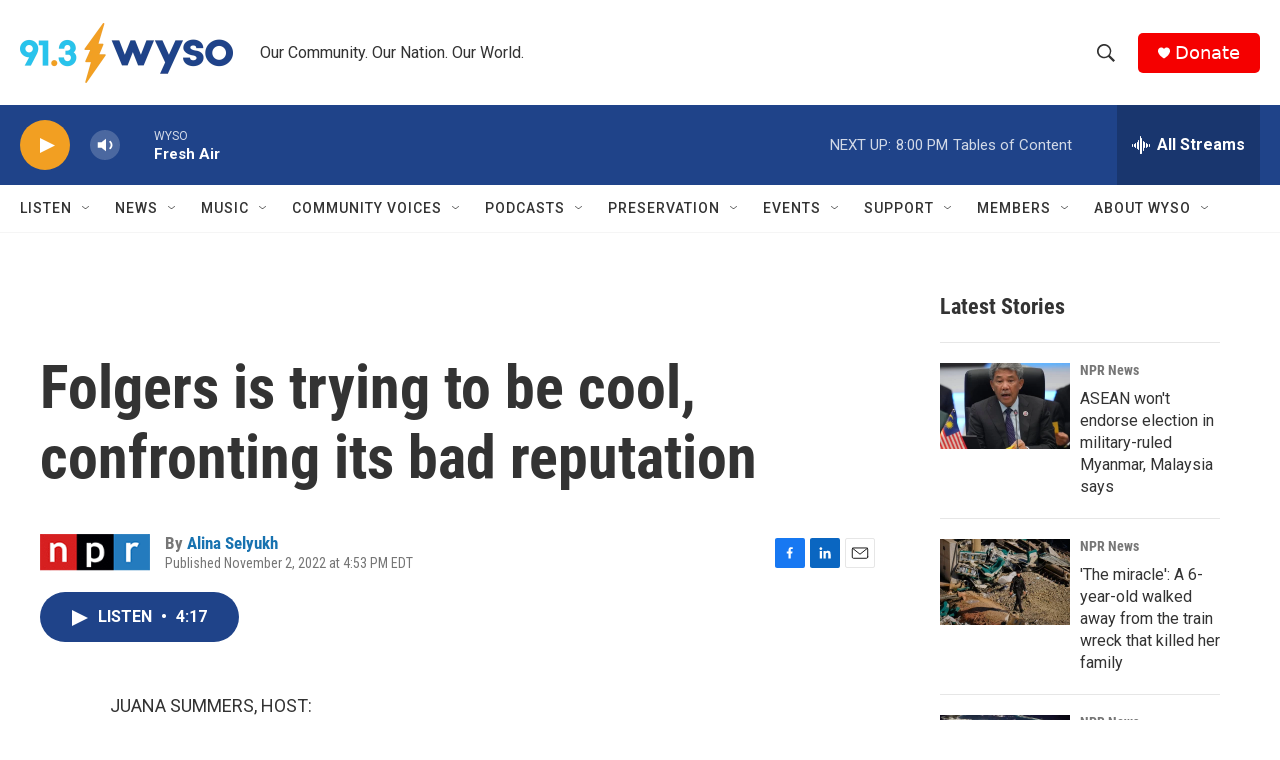

--- FILE ---
content_type: text/html;charset=UTF-8
request_url: https://www.wyso.org/2022-11-02/folgers-is-trying-to-be-cool-confronting-its-bad-reputation
body_size: 35348
content:
<!DOCTYPE html>
<html class="ArtP aside" lang="en">
    <head>
    <meta charset="UTF-8">

    

    <style data-cssvarsponyfill="true">
        :root { --siteBgColorInverse: #121212; --primaryTextColorInverse: #ffffff; --secondaryTextColorInverse: #cccccc; --tertiaryTextColorInverse: #cccccc; --headerBgColorInverse: #000000; --headerBorderColorInverse: #858585; --headerTextColorInverse: #ffffff; --headerTextColorHoverInverse: #ffffff; --secC1_Inverse: #a2a2a2; --secC4_Inverse: #282828; --headerNavBarBgColorInverse: #121212; --headerMenuBgColorInverse: #ffffff; --headerMenuTextColorInverse: #6b2b85; --headerMenuTextColorHoverInverse: #6b2b85; --liveBlogTextColorInverse: #ffffff; --applyButtonColorInverse: #4485D5; --applyButtonTextColorInverse: #4485D5; --siteBgColor: #ffffff; --primaryTextColor: #333333; --secondaryTextColor: #666666; --secC1: #767676; --secC4: #f5f5f5; --secC5: #ffffff; --siteBgColor: #ffffff; --siteInverseBgColor: #000000; --linkColor: #1772b0; --linkHoverColor: #125c8e; --headerBgColor: #ffffff; --headerBgColorInverse: #000000; --headerBorderColor: #e6e6e6; --headerBorderColorInverse: #858585; --tertiaryTextColor: #1c1c1c; --headerTextColor: #333333; --headerTextColorHover: #333333; --buttonTextColor: #ffffff; --headerNavBarBgColor: #ffffff; --headerNavBarTextColor: #333333; --headerMenuBgColor: #ffffff; --headerMenuTextColor: #333333; --headerMenuTextColorHover: #68ac4d; --liveBlogTextColor: #282829; --applyButtonColor: #194173; --applyButtonTextColor: #2c4273; --primaryColor1: #1f4389; --primaryColor2: #f29f22; --breakingColor: #ff6f00; --secC2: #cccccc; --secC3: #e6e6e6; --secC5: #ffffff; --linkColor: #1772b0; --linkHoverColor: #125c8e; --donateBGColor: #f50000; --headerIconColor: #ffffff; --hatButtonBgColor: #ffffff; --hatButtonBgHoverColor: #411c58; --hatButtonBorderColor: #411c58; --hatButtonBorderHoverColor: #ffffff; --hatButtoniconColor: #d62021; --hatButtonTextColor: #411c58; --hatButtonTextHoverColor: #ffffff; --footerTextColor: #ffffff; --footerTextBgColor: #ffffff; --footerPartnersBgColor: #000000; --listBorderColor: #030202; --gridBorderColor: #e6e6e6; --tagButtonBorderColor: #1f4389; --tagButtonTextColor: #1f4389; --breakingTextColor: #ffffff; --sectionTextColor: #ffffff; --contentWidth: 1240px; --primaryHeadlineFont: sans-serif; --secHlFont: sans-serif; --bodyFont: sans-serif; --colorWhite: #ffffff; --colorBlack: #000000;} .fonts-loaded { --primaryHeadlineFont: "Roboto Condensed"; --secHlFont: "Roboto Condensed"; --bodyFont: "Roboto"; --liveBlogBodyFont: "Roboto";}
    </style>

    
    <meta property="fb:app_id" content="459840481735038">


    <meta property="og:title" content="Folgers is trying to be cool, confronting its bad reputation">

    <meta property="og:url" content="https://www.wyso.org/2022-11-02/folgers-is-trying-to-be-cool-confronting-its-bad-reputation">

    <meta property="og:description" content="Folgers is trying to be cool. It&#x27;s the biggest seller of ground coffee in the U.S., but it had to confront a painful realization: its reputation isn&#x27;t great.">

    <meta property="og:site_name" content="WYSO">



    <meta property="og:type" content="article">

    <meta property="article:author" content="https://www.wyso.org/people/alina-selyukh">

    <meta property="article:published_time" content="2022-11-02T20:53:42">

    <meta property="article:modified_time" content="2022-11-02T20:59:55.338">

    <meta property="article:tag" content="All Things Considered">

    
    <meta name="twitter:card" content="summary_large_image"/>
    
    
    
    
    <meta name="twitter:description" content="Folgers is trying to be cool. It&#x27;s the biggest seller of ground coffee in the U.S., but it had to confront a painful realization: its reputation isn&#x27;t great."/>
    
    
    
    
    
    
    <meta name="twitter:title" content="Folgers is trying to be cool, confronting its bad reputation"/>
    



    <link data-cssvarsponyfill="true" class="Webpack-css" rel="stylesheet" href="https://npr.brightspotcdn.com/resource/00000177-1bc0-debb-a57f-dfcf4a950000/styleguide/All.min.0db89f2a608a6b13cec2d9fc84f71c45.gz.css">

    

    <style>.FooterNavigation-items-item {
    display: inline-block
}</style>
<style>[class*='-articleBody'] > ul,
[class*='-articleBody'] > ul ul {
    list-style-type: disc;
}</style>


    <meta name="viewport" content="width=device-width, initial-scale=1, viewport-fit=cover"><title>Folgers is trying to be cool, confronting its bad reputation | WYSO</title><meta name="description" content="Folgers is trying to be cool. It&#x27;s the biggest seller of ground coffee in the U.S., but it had to confront a painful realization: its reputation isn&#x27;t great."><link rel="canonical" href="https://www.npr.org/2022/11/02/1133667479/folgers-is-trying-to-be-cool-but-its-reputation-isnt-great"><meta name="brightspot.contentId" content="00000184-3a24-d624-afed-bee7b7060000"><link rel="apple-touch-icon"sizes="180x180"href="/apple-touch-icon.png"><link rel="icon"type="image/png"href="/favicon-32x32.png"><link rel="icon"type="image/png"href="/favicon-16x16.png">
    
    
    <meta name="brightspot-dataLayer" content="{
  &quot;author&quot; : &quot;Alina Selyukh&quot;,
  &quot;bspStoryId&quot; : &quot;00000184-3a24-d624-afed-bee7b7060000&quot;,
  &quot;category&quot; : &quot;&quot;,
  &quot;inlineAudio&quot; : 1,
  &quot;keywords&quot; : &quot;All Things Considered&quot;,
  &quot;nprCmsSite&quot; : true,
  &quot;nprStoryId&quot; : &quot;1133667479&quot;,
  &quot;pageType&quot; : &quot;news-story&quot;,
  &quot;program&quot; : &quot;&quot;,
  &quot;publishedDate&quot; : &quot;2022-11-02T16:53:42Z&quot;,
  &quot;siteName&quot; : &quot;WYSO&quot;,
  &quot;station&quot; : &quot;WYSO&quot;,
  &quot;stationOrgId&quot; : &quot;1177&quot;,
  &quot;storyOrgId&quot; : &quot;s1&quot;,
  &quot;storyTheme&quot; : &quot;news-story&quot;,
  &quot;storyTitle&quot; : &quot;Folgers is trying to be cool, confronting its bad reputation&quot;,
  &quot;timezone&quot; : &quot;US/Eastern&quot;,
  &quot;wordCount&quot; : 0,
  &quot;series&quot; : &quot;&quot;
}">
    <script id="brightspot-dataLayer">
        (function () {
            var dataValue = document.head.querySelector('meta[name="brightspot-dataLayer"]').content;
            if (dataValue) {
                window.brightspotDataLayer = JSON.parse(dataValue);
            }
        })();
    </script>

    

    

    
    <script src="https://npr.brightspotcdn.com/resource/00000177-1bc0-debb-a57f-dfcf4a950000/styleguide/All.min.fd8f7fccc526453c829dde80fc7c2ef5.gz.js" async></script>
    

    <script async="async" src="https://securepubads.g.doubleclick.net/tag/js/gpt.js"></script>
<script type="text/javascript">
    // Google tag setup
    var googletag = googletag || {};
    googletag.cmd = googletag.cmd || [];

    googletag.cmd.push(function () {
        // @see https://developers.google.com/publisher-tag/reference#googletag.PubAdsService_enableLazyLoad
        googletag.pubads().enableLazyLoad({
            fetchMarginPercent: 100, // fetch and render ads within this % of viewport
            renderMarginPercent: 100,
            mobileScaling: 1  // Same on mobile.
        });

        googletag.pubads().enableSingleRequest()
        googletag.pubads().enableAsyncRendering()
        googletag.pubads().collapseEmptyDivs()
        googletag.pubads().disableInitialLoad()
        googletag.enableServices()
    })
</script>
<script>

  window.fbAsyncInit = function() {
      FB.init({
          
              appId : '459840481735038',
          
          xfbml : true,
          version : 'v2.9'
      });
  };

  (function(d, s, id){
     var js, fjs = d.getElementsByTagName(s)[0];
     if (d.getElementById(id)) {return;}
     js = d.createElement(s); js.id = id;
     js.src = "//connect.facebook.net/en_US/sdk.js";
     fjs.parentNode.insertBefore(js, fjs);
   }(document, 'script', 'facebook-jssdk'));
</script>
<meta name="gtm-dataLayer" content="{
  &quot;gtmAuthor&quot; : &quot;Alina Selyukh&quot;,
  &quot;gtmBspStoryId&quot; : &quot;00000184-3a24-d624-afed-bee7b7060000&quot;,
  &quot;gtmCategory&quot; : &quot;&quot;,
  &quot;gtmInlineAudio&quot; : 1,
  &quot;gtmKeywords&quot; : &quot;All Things Considered&quot;,
  &quot;gtmNprCmsSite&quot; : true,
  &quot;gtmNprStoryId&quot; : &quot;1133667479&quot;,
  &quot;gtmPageType&quot; : &quot;news-story&quot;,
  &quot;gtmProgram&quot; : &quot;&quot;,
  &quot;gtmPublishedDate&quot; : &quot;2022-11-02T16:53:42Z&quot;,
  &quot;gtmSiteName&quot; : &quot;WYSO&quot;,
  &quot;gtmStation&quot; : &quot;WYSO&quot;,
  &quot;gtmStationOrgId&quot; : &quot;1177&quot;,
  &quot;gtmStoryOrgId&quot; : &quot;s1&quot;,
  &quot;gtmStoryTheme&quot; : &quot;news-story&quot;,
  &quot;gtmStoryTitle&quot; : &quot;Folgers is trying to be cool, confronting its bad reputation&quot;,
  &quot;gtmTimezone&quot; : &quot;US/Eastern&quot;,
  &quot;gtmWordCount&quot; : 0,
  &quot;gtmSeries&quot; : &quot;&quot;
}"><script>

    (function () {
        var dataValue = document.head.querySelector('meta[name="gtm-dataLayer"]').content;
        if (dataValue) {
            window.dataLayer = window.dataLayer || [];
            dataValue = JSON.parse(dataValue);
            dataValue['event'] = 'gtmFirstView';
            window.dataLayer.push(dataValue);
        }
    })();

    (function(w,d,s,l,i){w[l]=w[l]||[];w[l].push({'gtm.start':
            new Date().getTime(),event:'gtm.js'});var f=d.getElementsByTagName(s)[0],
        j=d.createElement(s),dl=l!='dataLayer'?'&l='+l:'';j.async=true;j.src=
        'https://www.googletagmanager.com/gtm.js?id='+i+dl;f.parentNode.insertBefore(j,f);
})(window,document,'script','dataLayer','GTM-N39QFDR');</script><script type="application/ld+json">{"@context":"http://schema.org","@type":"NewsArticle","author":[{"@context":"http://schema.org","@type":"Person","name":"Alina Selyukh","url":"https://www.wyso.org/people/alina-selyukh"}],"dateModified":"2022-11-02T16:59:55Z","datePublished":"2022-11-02T16:53:42Z","headline":"Folgers is trying to be cool, confronting its bad reputation","mainEntityOfPage":{"@type":"NewsArticle","@id":"https://www.wyso.org/2022-11-02/folgers-is-trying-to-be-cool-confronting-its-bad-reputation"},"publisher":{"@type":"Organization","name":"WYSO","logo":{"@context":"http://schema.org","@type":"ImageObject","height":"60","url":"https://npr.brightspotcdn.com/dims4/default/2c14991/2147483647/resize/x60/quality/90/?url=http%3A%2F%2Fnpr-brightspot.s3.amazonaws.com%2F9b%2F40%2Fbc00a28241f09f80d672924a0d87%2Fwyso-new-logo-final-cmyk-2023.png","width":"213"}}}</script><script type="application/ld+json">{"@context":"http://schema.org","@type":"ListenAction","description":"Folgers is trying to be cool. It's the biggest seller of ground coffee in the U.S., but it had to confront a painful realization: its reputation isn't great.","name":"Folgers is trying to be cool, confronting its bad reputation"}</script><script>window.addEventListener('DOMContentLoaded', (event) => {
    window.nulldurationobserver = new MutationObserver(function (mutations) {
        document.querySelectorAll('.StreamPill-duration').forEach(pill => { 
      if (pill.innerText == "LISTENNULL") {
         pill.innerText = "LISTEN"
      } 
    });
      });

      window.nulldurationobserver.observe(document.body, {
        childList: true,
        subtree: true
      });
});
</script>


    <script>
        var head = document.getElementsByTagName('head')
        head = head[0]
        var link = document.createElement('link');
        link.setAttribute('href', 'https://fonts.googleapis.com/css?family=Roboto Condensed|Roboto|Roboto:400,500,700&display=swap');
        var relList = link.relList;

        if (relList && relList.supports('preload')) {
            link.setAttribute('as', 'style');
            link.setAttribute('rel', 'preload');
            link.setAttribute('onload', 'this.rel="stylesheet"');
            link.setAttribute('crossorigin', 'anonymous');
        } else {
            link.setAttribute('rel', 'stylesheet');
        }

        head.appendChild(link);
    </script>
</head>


    <body class="Page-body" data-content-width="1240px">
    <noscript>
    <iframe src="https://www.googletagmanager.com/ns.html?id=GTM-N39QFDR" height="0" width="0" style="display:none;visibility:hidden"></iframe>
</noscript>
        

    <!-- Putting icons here, so we don't have to include in a bunch of -body hbs's -->
<svg xmlns="http://www.w3.org/2000/svg" style="display:none" id="iconsMap1" class="iconsMap">
    <symbol id="play-icon" viewBox="0 0 115 115">
        <polygon points="0,0 115,57.5 0,115" fill="currentColor" />
    </symbol>
    <symbol id="grid" viewBox="0 0 32 32">
            <g>
                <path d="M6.4,5.7 C6.4,6.166669 6.166669,6.4 5.7,6.4 L0.7,6.4 C0.233331,6.4 0,6.166669 0,5.7 L0,0.7 C0,0.233331 0.233331,0 0.7,0 L5.7,0 C6.166669,0 6.4,0.233331 6.4,0.7 L6.4,5.7 Z M19.2,5.7 C19.2,6.166669 18.966669,6.4 18.5,6.4 L13.5,6.4 C13.033331,6.4 12.8,6.166669 12.8,5.7 L12.8,0.7 C12.8,0.233331 13.033331,0 13.5,0 L18.5,0 C18.966669,0 19.2,0.233331 19.2,0.7 L19.2,5.7 Z M32,5.7 C32,6.166669 31.766669,6.4 31.3,6.4 L26.3,6.4 C25.833331,6.4 25.6,6.166669 25.6,5.7 L25.6,0.7 C25.6,0.233331 25.833331,0 26.3,0 L31.3,0 C31.766669,0 32,0.233331 32,0.7 L32,5.7 Z M6.4,18.5 C6.4,18.966669 6.166669,19.2 5.7,19.2 L0.7,19.2 C0.233331,19.2 0,18.966669 0,18.5 L0,13.5 C0,13.033331 0.233331,12.8 0.7,12.8 L5.7,12.8 C6.166669,12.8 6.4,13.033331 6.4,13.5 L6.4,18.5 Z M19.2,18.5 C19.2,18.966669 18.966669,19.2 18.5,19.2 L13.5,19.2 C13.033331,19.2 12.8,18.966669 12.8,18.5 L12.8,13.5 C12.8,13.033331 13.033331,12.8 13.5,12.8 L18.5,12.8 C18.966669,12.8 19.2,13.033331 19.2,13.5 L19.2,18.5 Z M32,18.5 C32,18.966669 31.766669,19.2 31.3,19.2 L26.3,19.2 C25.833331,19.2 25.6,18.966669 25.6,18.5 L25.6,13.5 C25.6,13.033331 25.833331,12.8 26.3,12.8 L31.3,12.8 C31.766669,12.8 32,13.033331 32,13.5 L32,18.5 Z M6.4,31.3 C6.4,31.766669 6.166669,32 5.7,32 L0.7,32 C0.233331,32 0,31.766669 0,31.3 L0,26.3 C0,25.833331 0.233331,25.6 0.7,25.6 L5.7,25.6 C6.166669,25.6 6.4,25.833331 6.4,26.3 L6.4,31.3 Z M19.2,31.3 C19.2,31.766669 18.966669,32 18.5,32 L13.5,32 C13.033331,32 12.8,31.766669 12.8,31.3 L12.8,26.3 C12.8,25.833331 13.033331,25.6 13.5,25.6 L18.5,25.6 C18.966669,25.6 19.2,25.833331 19.2,26.3 L19.2,31.3 Z M32,31.3 C32,31.766669 31.766669,32 31.3,32 L26.3,32 C25.833331,32 25.6,31.766669 25.6,31.3 L25.6,26.3 C25.6,25.833331 25.833331,25.6 26.3,25.6 L31.3,25.6 C31.766669,25.6 32,25.833331 32,26.3 L32,31.3 Z" id=""></path>
            </g>
    </symbol>
    <symbol id="radio-stream" width="18" height="19" viewBox="0 0 18 19">
        <g fill="currentColor" fill-rule="nonzero">
            <path d="M.5 8c-.276 0-.5.253-.5.565v1.87c0 .312.224.565.5.565s.5-.253.5-.565v-1.87C1 8.253.776 8 .5 8zM2.5 8c-.276 0-.5.253-.5.565v1.87c0 .312.224.565.5.565s.5-.253.5-.565v-1.87C3 8.253 2.776 8 2.5 8zM3.5 7c-.276 0-.5.276-.5.617v3.766c0 .34.224.617.5.617s.5-.276.5-.617V7.617C4 7.277 3.776 7 3.5 7zM5.5 6c-.276 0-.5.275-.5.613v5.774c0 .338.224.613.5.613s.5-.275.5-.613V6.613C6 6.275 5.776 6 5.5 6zM6.5 4c-.276 0-.5.26-.5.58v8.84c0 .32.224.58.5.58s.5-.26.5-.58V4.58C7 4.26 6.776 4 6.5 4zM8.5 0c-.276 0-.5.273-.5.61v17.78c0 .337.224.61.5.61s.5-.273.5-.61V.61C9 .273 8.776 0 8.5 0zM9.5 2c-.276 0-.5.274-.5.612v14.776c0 .338.224.612.5.612s.5-.274.5-.612V2.612C10 2.274 9.776 2 9.5 2zM11.5 5c-.276 0-.5.276-.5.616v8.768c0 .34.224.616.5.616s.5-.276.5-.616V5.616c0-.34-.224-.616-.5-.616zM12.5 6c-.276 0-.5.262-.5.584v4.832c0 .322.224.584.5.584s.5-.262.5-.584V6.584c0-.322-.224-.584-.5-.584zM14.5 7c-.276 0-.5.29-.5.647v3.706c0 .357.224.647.5.647s.5-.29.5-.647V7.647C15 7.29 14.776 7 14.5 7zM15.5 8c-.276 0-.5.253-.5.565v1.87c0 .312.224.565.5.565s.5-.253.5-.565v-1.87c0-.312-.224-.565-.5-.565zM17.5 8c-.276 0-.5.253-.5.565v1.87c0 .312.224.565.5.565s.5-.253.5-.565v-1.87c0-.312-.224-.565-.5-.565z"/>
        </g>
    </symbol>
    <symbol id="icon-magnify" viewBox="0 0 31 31">
        <g>
            <path fill-rule="evenodd" d="M22.604 18.89l-.323.566 8.719 8.8L28.255 31l-8.719-8.8-.565.404c-2.152 1.346-4.386 2.018-6.7 2.018-3.39 0-6.284-1.21-8.679-3.632C1.197 18.568 0 15.66 0 12.27c0-3.39 1.197-6.283 3.592-8.678C5.987 1.197 8.88 0 12.271 0c3.39 0 6.283 1.197 8.678 3.592 2.395 2.395 3.593 5.288 3.593 8.679 0 2.368-.646 4.574-1.938 6.62zM19.162 5.77C17.322 3.925 15.089 3 12.46 3c-2.628 0-4.862.924-6.702 2.77C3.92 7.619 3 9.862 3 12.5c0 2.639.92 4.882 2.76 6.73C7.598 21.075 9.832 22 12.46 22c2.629 0 4.862-.924 6.702-2.77C21.054 17.33 22 15.085 22 12.5c0-2.586-.946-4.83-2.838-6.73z"/>
        </g>
    </symbol>
    <symbol id="burger-menu" viewBox="0 0 14 10">
        <g>
            <path fill-rule="evenodd" d="M0 5.5v-1h14v1H0zM0 1V0h14v1H0zm0 9V9h14v1H0z"></path>
        </g>
    </symbol>
    <symbol id="close-x" viewBox="0 0 14 14">
        <g>
            <path fill-rule="nonzero" d="M6.336 7L0 .664.664 0 7 6.336 13.336 0 14 .664 7.664 7 14 13.336l-.664.664L7 7.664.664 14 0 13.336 6.336 7z"></path>
        </g>
    </symbol>
    <symbol id="share-more-arrow" viewBox="0 0 512 512" style="enable-background:new 0 0 512 512;">
        <g>
            <g>
                <path d="M512,241.7L273.643,3.343v156.152c-71.41,3.744-138.015,33.337-188.958,84.28C30.075,298.384,0,370.991,0,448.222v60.436
                    l29.069-52.985c45.354-82.671,132.173-134.027,226.573-134.027c5.986,0,12.004,0.212,18.001,0.632v157.779L512,241.7z
                    M255.642,290.666c-84.543,0-163.661,36.792-217.939,98.885c26.634-114.177,129.256-199.483,251.429-199.483h15.489V78.131
                    l163.568,163.568L304.621,405.267V294.531l-13.585-1.683C279.347,291.401,267.439,290.666,255.642,290.666z"></path>
            </g>
        </g>
    </symbol>
    <symbol id="chevron" viewBox="0 0 100 100">
        <g>
            <path d="M22.4566257,37.2056786 L-21.4456527,71.9511488 C-22.9248661,72.9681457 -24.9073712,72.5311671 -25.8758148,70.9765924 L-26.9788683,69.2027424 C-27.9450684,67.6481676 -27.5292733,65.5646602 -26.0500598,64.5484493 L20.154796,28.2208967 C21.5532435,27.2597011 23.3600078,27.2597011 24.759951,28.2208967 L71.0500598,64.4659264 C72.5292733,65.4829232 72.9450684,67.5672166 71.9788683,69.1217913 L70.8750669,70.8956413 C69.9073712,72.4502161 67.9241183,72.8848368 66.4449048,71.8694118 L22.4566257,37.2056786 Z" id="Transparent-Chevron" transform="translate(22.500000, 50.000000) rotate(90.000000) translate(-22.500000, -50.000000) "></path>
        </g>
    </symbol>
</svg>

<svg xmlns="http://www.w3.org/2000/svg" style="display:none" id="iconsMap2" class="iconsMap">
    <symbol id="mono-icon-facebook" viewBox="0 0 10 19">
        <path fill-rule="evenodd" d="M2.707 18.25V10.2H0V7h2.707V4.469c0-1.336.375-2.373 1.125-3.112C4.582.62 5.578.25 6.82.25c1.008 0 1.828.047 2.461.14v2.848H7.594c-.633 0-1.067.14-1.301.422-.188.235-.281.61-.281 1.125V7H9l-.422 3.2H6.012v8.05H2.707z"></path>
    </symbol>
    <symbol id="mono-icon-instagram" viewBox="0 0 17 17">
        <g>
            <path fill-rule="evenodd" d="M8.281 4.207c.727 0 1.4.182 2.022.545a4.055 4.055 0 0 1 1.476 1.477c.364.62.545 1.294.545 2.021 0 .727-.181 1.4-.545 2.021a4.055 4.055 0 0 1-1.476 1.477 3.934 3.934 0 0 1-2.022.545c-.726 0-1.4-.182-2.021-.545a4.055 4.055 0 0 1-1.477-1.477 3.934 3.934 0 0 1-.545-2.021c0-.727.182-1.4.545-2.021A4.055 4.055 0 0 1 6.26 4.752a3.934 3.934 0 0 1 2.021-.545zm0 6.68a2.54 2.54 0 0 0 1.864-.774 2.54 2.54 0 0 0 .773-1.863 2.54 2.54 0 0 0-.773-1.863 2.54 2.54 0 0 0-1.864-.774 2.54 2.54 0 0 0-1.863.774 2.54 2.54 0 0 0-.773 1.863c0 .727.257 1.348.773 1.863a2.54 2.54 0 0 0 1.863.774zM13.45 4.03c-.023.258-.123.48-.299.668a.856.856 0 0 1-.65.281.913.913 0 0 1-.668-.28.913.913 0 0 1-.281-.669c0-.258.094-.48.281-.668a.913.913 0 0 1 .668-.28c.258 0 .48.093.668.28.187.188.281.41.281.668zm2.672.95c.023.656.035 1.746.035 3.269 0 1.523-.017 2.62-.053 3.287-.035.668-.134 1.248-.298 1.74a4.098 4.098 0 0 1-.967 1.53 4.098 4.098 0 0 1-1.53.966c-.492.164-1.072.264-1.74.3-.668.034-1.763.052-3.287.052-1.523 0-2.619-.018-3.287-.053-.668-.035-1.248-.146-1.74-.334a3.747 3.747 0 0 1-1.53-.931 4.098 4.098 0 0 1-.966-1.53c-.164-.492-.264-1.072-.299-1.74C.424 10.87.406 9.773.406 8.25S.424 5.63.46 4.963c.035-.668.135-1.248.299-1.74.21-.586.533-1.096.967-1.53A4.098 4.098 0 0 1 3.254.727c.492-.164 1.072-.264 1.74-.3C5.662.394 6.758.376 8.281.376c1.524 0 2.62.018 3.287.053.668.035 1.248.135 1.74.299a4.098 4.098 0 0 1 2.496 2.496c.165.492.27 1.078.317 1.757zm-1.687 7.91c.14-.399.234-1.032.28-1.899.024-.515.036-1.242.036-2.18V7.689c0-.961-.012-1.688-.035-2.18-.047-.89-.14-1.524-.281-1.899a2.537 2.537 0 0 0-1.512-1.511c-.375-.14-1.008-.235-1.899-.282a51.292 51.292 0 0 0-2.18-.035H7.72c-.938 0-1.664.012-2.18.035-.867.047-1.5.141-1.898.282a2.537 2.537 0 0 0-1.512 1.511c-.14.375-.234 1.008-.281 1.899a51.292 51.292 0 0 0-.036 2.18v1.125c0 .937.012 1.664.036 2.18.047.866.14 1.5.28 1.898.306.726.81 1.23 1.513 1.511.398.141 1.03.235 1.898.282.516.023 1.242.035 2.18.035h1.125c.96 0 1.687-.012 2.18-.035.89-.047 1.523-.141 1.898-.282.726-.304 1.23-.808 1.512-1.511z"></path>
        </g>
    </symbol>
    <symbol id="mono-icon-email" viewBox="0 0 512 512">
        <g>
            <path d="M67,148.7c11,5.8,163.8,89.1,169.5,92.1c5.7,3,11.5,4.4,20.5,4.4c9,0,14.8-1.4,20.5-4.4c5.7-3,158.5-86.3,169.5-92.1
                c4.1-2.1,11-5.9,12.5-10.2c2.6-7.6-0.2-10.5-11.3-10.5H257H65.8c-11.1,0-13.9,3-11.3,10.5C56,142.9,62.9,146.6,67,148.7z"></path>
            <path d="M455.7,153.2c-8.2,4.2-81.8,56.6-130.5,88.1l82.2,92.5c2,2,2.9,4.4,1.8,5.6c-1.2,1.1-3.8,0.5-5.9-1.4l-98.6-83.2
                c-14.9,9.6-25.4,16.2-27.2,17.2c-7.7,3.9-13.1,4.4-20.5,4.4c-7.4,0-12.8-0.5-20.5-4.4c-1.9-1-12.3-7.6-27.2-17.2l-98.6,83.2
                c-2,2-4.7,2.6-5.9,1.4c-1.2-1.1-0.3-3.6,1.7-5.6l82.1-92.5c-48.7-31.5-123.1-83.9-131.3-88.1c-8.8-4.5-9.3,0.8-9.3,4.9
                c0,4.1,0,205,0,205c0,9.3,13.7,20.9,23.5,20.9H257h185.5c9.8,0,21.5-11.7,21.5-20.9c0,0,0-201,0-205
                C464,153.9,464.6,148.7,455.7,153.2z"></path>
        </g>
    </symbol>
    <symbol id="default-image" width="24" height="24" viewBox="0 0 24 24" fill="none" stroke="currentColor" stroke-width="2" stroke-linecap="round" stroke-linejoin="round" class="feather feather-image">
        <rect x="3" y="3" width="18" height="18" rx="2" ry="2"></rect>
        <circle cx="8.5" cy="8.5" r="1.5"></circle>
        <polyline points="21 15 16 10 5 21"></polyline>
    </symbol>
    <symbol id="icon-email" width="18px" viewBox="0 0 20 14">
        <g id="Symbols" stroke="none" stroke-width="1" fill="none" fill-rule="evenodd" stroke-linecap="round" stroke-linejoin="round">
            <g id="social-button-bar" transform="translate(-125.000000, -8.000000)" stroke="#000000">
                <g id="Group-2" transform="translate(120.000000, 0.000000)">
                    <g id="envelope" transform="translate(6.000000, 9.000000)">
                        <path d="M17.5909091,10.6363636 C17.5909091,11.3138182 17.0410909,11.8636364 16.3636364,11.8636364 L1.63636364,11.8636364 C0.958909091,11.8636364 0.409090909,11.3138182 0.409090909,10.6363636 L0.409090909,1.63636364 C0.409090909,0.958090909 0.958909091,0.409090909 1.63636364,0.409090909 L16.3636364,0.409090909 C17.0410909,0.409090909 17.5909091,0.958090909 17.5909091,1.63636364 L17.5909091,10.6363636 L17.5909091,10.6363636 Z" id="Stroke-406"></path>
                        <polyline id="Stroke-407" points="17.1818182 0.818181818 9 7.36363636 0.818181818 0.818181818"></polyline>
                    </g>
                </g>
            </g>
        </g>
    </symbol>
    <symbol id="mono-icon-print" viewBox="0 0 12 12">
        <g fill-rule="evenodd">
            <path fill-rule="nonzero" d="M9 10V7H3v3H1a1 1 0 0 1-1-1V4a1 1 0 0 1 1-1h10a1 1 0 0 1 1 1v3.132A2.868 2.868 0 0 1 9.132 10H9zm.5-4.5a1 1 0 1 0 0-2 1 1 0 0 0 0 2zM3 0h6v2H3z"></path>
            <path d="M4 8h4v4H4z"></path>
        </g>
    </symbol>
    <symbol id="mono-icon-copylink" viewBox="0 0 12 12">
        <g fill-rule="evenodd">
            <path d="M10.199 2.378c.222.205.4.548.465.897.062.332.016.614-.132.774L8.627 6.106c-.187.203-.512.232-.75-.014a.498.498 0 0 0-.706.028.499.499 0 0 0 .026.706 1.509 1.509 0 0 0 2.165-.04l1.903-2.06c.37-.398.506-.98.382-1.636-.105-.557-.392-1.097-.77-1.445L9.968.8C9.591.452 9.03.208 8.467.145 7.803.072 7.233.252 6.864.653L4.958 2.709a1.509 1.509 0 0 0 .126 2.161.5.5 0 1 0 .68-.734c-.264-.218-.26-.545-.071-.747L7.597 1.33c.147-.16.425-.228.76-.19.353.038.71.188.931.394l.91.843.001.001zM1.8 9.623c-.222-.205-.4-.549-.465-.897-.062-.332-.016-.614.132-.774l1.905-2.057c.187-.203.512-.232.75.014a.498.498 0 0 0 .706-.028.499.499 0 0 0-.026-.706 1.508 1.508 0 0 0-2.165.04L.734 7.275c-.37.399-.506.98-.382 1.637.105.557.392 1.097.77 1.445l.91.843c.376.35.937.594 1.5.656.664.073 1.234-.106 1.603-.507L7.04 9.291a1.508 1.508 0 0 0-.126-2.16.5.5 0 0 0-.68.734c.264.218.26.545.071.747l-1.904 2.057c-.147.16-.425.228-.76.191-.353-.038-.71-.188-.931-.394l-.91-.843z"></path>
            <path d="M8.208 3.614a.5.5 0 0 0-.707.028L3.764 7.677a.5.5 0 0 0 .734.68L8.235 4.32a.5.5 0 0 0-.027-.707"></path>
        </g>
    </symbol>
    <symbol id="mono-icon-linkedin" viewBox="0 0 16 17">
        <g fill-rule="evenodd">
            <path d="M3.734 16.125H.464V5.613h3.27zM2.117 4.172c-.515 0-.96-.188-1.336-.563A1.825 1.825 0 0 1 .22 2.273c0-.515.187-.96.562-1.335.375-.375.82-.563 1.336-.563.516 0 .961.188 1.336.563.375.375.563.82.563 1.335 0 .516-.188.961-.563 1.336-.375.375-.82.563-1.336.563zM15.969 16.125h-3.27v-5.133c0-.844-.07-1.453-.21-1.828-.259-.633-.762-.95-1.512-.95s-1.278.282-1.582.845c-.235.421-.352 1.043-.352 1.863v5.203H5.809V5.613h3.128v1.442h.036c.234-.469.609-.856 1.125-1.16.562-.375 1.218-.563 1.968-.563 1.524 0 2.59.48 3.2 1.441.468.774.703 1.97.703 3.586v5.766z"></path>
        </g>
    </symbol>
    <symbol id="mono-icon-pinterest" viewBox="0 0 512 512">
        <g>
            <path d="M256,32C132.3,32,32,132.3,32,256c0,91.7,55.2,170.5,134.1,205.2c-0.6-15.6-0.1-34.4,3.9-51.4
                c4.3-18.2,28.8-122.1,28.8-122.1s-7.2-14.3-7.2-35.4c0-33.2,19.2-58,43.2-58c20.4,0,30.2,15.3,30.2,33.6
                c0,20.5-13.1,51.1-19.8,79.5c-5.6,23.8,11.9,43.1,35.4,43.1c42.4,0,71-54.5,71-119.1c0-49.1-33.1-85.8-93.2-85.8
                c-67.9,0-110.3,50.7-110.3,107.3c0,19.5,5.8,33.3,14.8,43.9c4.1,4.9,4.7,6.9,3.2,12.5c-1.1,4.1-3.5,14-4.6,18
                c-1.5,5.7-6.1,7.7-11.2,5.6c-31.3-12.8-45.9-47-45.9-85.6c0-63.6,53.7-139.9,160.1-139.9c85.5,0,141.8,61.9,141.8,128.3
                c0,87.9-48.9,153.5-120.9,153.5c-24.2,0-46.9-13.1-54.7-27.9c0,0-13,51.6-15.8,61.6c-4.7,17.3-14,34.5-22.5,48
                c20.1,5.9,41.4,9.2,63.5,9.2c123.7,0,224-100.3,224-224C480,132.3,379.7,32,256,32z"></path>
        </g>
    </symbol>
    <symbol id="mono-icon-tumblr" viewBox="0 0 512 512">
        <g>
            <path d="M321.2,396.3c-11.8,0-22.4-2.8-31.5-8.3c-6.9-4.1-11.5-9.6-14-16.4c-2.6-6.9-3.6-22.3-3.6-46.4V224h96v-64h-96V48h-61.9
                c-2.7,21.5-7.5,44.7-14.5,58.6c-7,13.9-14,25.8-25.6,35.7c-11.6,9.9-25.6,17.9-41.9,23.3V224h48v140.4c0,19,2,33.5,5.9,43.5
                c4,10,11.1,19.5,21.4,28.4c10.3,8.9,22.8,15.7,37.3,20.5c14.6,4.8,31.4,7.2,50.4,7.2c16.7,0,30.3-1.7,44.7-5.1
                c14.4-3.4,30.5-9.3,48.2-17.6v-65.6C363.2,389.4,342.3,396.3,321.2,396.3z"></path>
        </g>
    </symbol>
    <symbol id="mono-icon-twitter" viewBox="0 0 1200 1227">
        <g>
            <path d="M714.163 519.284L1160.89 0H1055.03L667.137 450.887L357.328 0H0L468.492 681.821L0 1226.37H105.866L515.491
            750.218L842.672 1226.37H1200L714.137 519.284H714.163ZM569.165 687.828L521.697 619.934L144.011 79.6944H306.615L611.412
            515.685L658.88 583.579L1055.08 1150.3H892.476L569.165 687.854V687.828Z" fill="white"></path>
        </g>
    </symbol>
    <symbol id="mono-icon-youtube" viewBox="0 0 512 512">
        <g>
            <path fill-rule="evenodd" d="M508.6,148.8c0-45-33.1-81.2-74-81.2C379.2,65,322.7,64,265,64c-3,0-6,0-9,0s-6,0-9,0c-57.6,0-114.2,1-169.6,3.6
                c-40.8,0-73.9,36.4-73.9,81.4C1,184.6-0.1,220.2,0,255.8C-0.1,291.4,1,327,3.4,362.7c0,45,33.1,81.5,73.9,81.5
                c58.2,2.7,117.9,3.9,178.6,3.8c60.8,0.2,120.3-1,178.6-3.8c40.9,0,74-36.5,74-81.5c2.4-35.7,3.5-71.3,3.4-107
                C512.1,220.1,511,184.5,508.6,148.8z M207,353.9V157.4l145,98.2L207,353.9z"></path>
        </g>
    </symbol>
    <symbol id="mono-icon-flipboard" viewBox="0 0 500 500">
        <g>
            <path d="M0,0V500H500V0ZM400,200H300V300H200V400H100V100H400Z"></path>
        </g>
    </symbol>
    <symbol id="mono-icon-bluesky" viewBox="0 0 568 501">
        <g>
            <path d="M123.121 33.6637C188.241 82.5526 258.281 181.681 284 234.873C309.719 181.681 379.759 82.5526 444.879
            33.6637C491.866 -1.61183 568 -28.9064 568 57.9464C568 75.2916 558.055 203.659 552.222 224.501C531.947 296.954
            458.067 315.434 392.347 304.249C507.222 323.8 536.444 388.56 473.333 453.32C353.473 576.312 301.061 422.461
            287.631 383.039C285.169 375.812 284.017 372.431 284 375.306C283.983 372.431 282.831 375.812 280.369 383.039C266.939
            422.461 214.527 576.312 94.6667 453.32C31.5556 388.56 60.7778 323.8 175.653 304.249C109.933 315.434 36.0535
            296.954 15.7778 224.501C9.94525 203.659 0 75.2916 0 57.9464C0 -28.9064 76.1345 -1.61183 123.121 33.6637Z"
            fill="white">
            </path>
        </g>
    </symbol>
    <symbol id="mono-icon-threads" viewBox="0 0 192 192">
        <g>
            <path d="M141.537 88.9883C140.71 88.5919 139.87 88.2104 139.019 87.8451C137.537 60.5382 122.616 44.905 97.5619 44.745C97.4484 44.7443 97.3355 44.7443 97.222 44.7443C82.2364 44.7443 69.7731 51.1409 62.102 62.7807L75.881 72.2328C81.6116 63.5383 90.6052 61.6848 97.2286 61.6848C97.3051 61.6848 97.3819 61.6848 97.4576 61.6855C105.707 61.7381 111.932 64.1366 115.961 68.814C118.893 72.2193 120.854 76.925 121.825 82.8638C114.511 81.6207 106.601 81.2385 98.145 81.7233C74.3247 83.0954 59.0111 96.9879 60.0396 116.292C60.5615 126.084 65.4397 134.508 73.775 140.011C80.8224 144.663 89.899 146.938 99.3323 146.423C111.79 145.74 121.563 140.987 128.381 132.296C133.559 125.696 136.834 117.143 138.28 106.366C144.217 109.949 148.617 114.664 151.047 120.332C155.179 129.967 155.42 145.8 142.501 158.708C131.182 170.016 117.576 174.908 97.0135 175.059C74.2042 174.89 56.9538 167.575 45.7381 153.317C35.2355 139.966 29.8077 120.682 29.6052 96C29.8077 71.3178 35.2355 52.0336 45.7381 38.6827C56.9538 24.4249 74.2039 17.11 97.0132 16.9405C119.988 17.1113 137.539 24.4614 149.184 38.788C154.894 45.8136 159.199 54.6488 162.037 64.9503L178.184 60.6422C174.744 47.9622 169.331 37.0357 161.965 27.974C147.036 9.60668 125.202 0.195148 97.0695 0H96.9569C68.8816 0.19447 47.2921 9.6418 32.7883 28.0793C19.8819 44.4864 13.2244 67.3157 13.0007 95.9325L13 96L13.0007 96.0675C13.2244 124.684 19.8819 147.514 32.7883 163.921C47.2921 182.358 68.8816 191.806 96.9569 192H97.0695C122.03 191.827 139.624 185.292 154.118 170.811C173.081 151.866 172.51 128.119 166.26 113.541C161.776 103.087 153.227 94.5962 141.537 88.9883ZM98.4405 129.507C88.0005 130.095 77.1544 125.409 76.6196 115.372C76.2232 107.93 81.9158 99.626 99.0812 98.6368C101.047 98.5234 102.976 98.468 104.871 98.468C111.106 98.468 116.939 99.0737 122.242 100.233C120.264 124.935 108.662 128.946 98.4405 129.507Z" fill="white"></path>
        </g>
    </symbol>
 </svg>

<svg xmlns="http://www.w3.org/2000/svg" style="display:none" id="iconsMap3" class="iconsMap">
    <symbol id="volume-mute" x="0px" y="0px" viewBox="0 0 24 24" style="enable-background:new 0 0 24 24;">
        <polygon fill="currentColor" points="11,5 6,9 2,9 2,15 6,15 11,19 "/>
        <line style="fill:none;stroke:currentColor;stroke-width:2;stroke-linecap:round;stroke-linejoin:round;" x1="23" y1="9" x2="17" y2="15"/>
        <line style="fill:none;stroke:currentColor;stroke-width:2;stroke-linecap:round;stroke-linejoin:round;" x1="17" y1="9" x2="23" y2="15"/>
    </symbol>
    <symbol id="volume-low" x="0px" y="0px" viewBox="0 0 24 24" style="enable-background:new 0 0 24 24;" xml:space="preserve">
        <polygon fill="currentColor" points="11,5 6,9 2,9 2,15 6,15 11,19 "/>
    </symbol>
    <symbol id="volume-mid" x="0px" y="0px" viewBox="0 0 24 24" style="enable-background:new 0 0 24 24;">
        <polygon fill="currentColor" points="11,5 6,9 2,9 2,15 6,15 11,19 "/>
        <path style="fill:none;stroke:currentColor;stroke-width:2;stroke-linecap:round;stroke-linejoin:round;" d="M15.5,8.5c2,2,2,5.1,0,7.1"/>
    </symbol>
    <symbol id="volume-high" x="0px" y="0px" viewBox="0 0 24 24" style="enable-background:new 0 0 24 24;">
        <polygon fill="currentColor" points="11,5 6,9 2,9 2,15 6,15 11,19 "/>
        <path style="fill:none;stroke:currentColor;stroke-width:2;stroke-linecap:round;stroke-linejoin:round;" d="M19.1,4.9c3.9,3.9,3.9,10.2,0,14.1 M15.5,8.5c2,2,2,5.1,0,7.1"/>
    </symbol>
    <symbol id="pause-icon" viewBox="0 0 12 16">
        <rect x="0" y="0" width="4" height="16" fill="currentColor"></rect>
        <rect x="8" y="0" width="4" height="16" fill="currentColor"></rect>
    </symbol>
    <symbol id="heart" viewBox="0 0 24 24">
        <g>
            <path d="M12 4.435c-1.989-5.399-12-4.597-12 3.568 0 4.068 3.06 9.481 12 14.997 8.94-5.516 12-10.929 12-14.997 0-8.118-10-8.999-12-3.568z"/>
        </g>
    </symbol>
    <symbol id="icon-location" width="24" height="24" viewBox="0 0 24 24" fill="currentColor" stroke="currentColor" stroke-width="2" stroke-linecap="round" stroke-linejoin="round" class="feather feather-map-pin">
        <path d="M21 10c0 7-9 13-9 13s-9-6-9-13a9 9 0 0 1 18 0z" fill="currentColor" fill-opacity="1"></path>
        <circle cx="12" cy="10" r="5" fill="#ffffff"></circle>
    </symbol>
    <symbol id="icon-ticket" width="23px" height="15px" viewBox="0 0 23 15">
        <g stroke="none" stroke-width="1" fill="none" fill-rule="evenodd">
            <g transform="translate(-625.000000, -1024.000000)">
                <g transform="translate(625.000000, 1024.000000)">
                    <path d="M0,12.057377 L0,3.94262296 C0.322189879,4.12588308 0.696256938,4.23076923 1.0952381,4.23076923 C2.30500469,4.23076923 3.28571429,3.26645946 3.28571429,2.07692308 C3.28571429,1.68461385 3.17904435,1.31680209 2.99266757,1 L20.0073324,1 C19.8209556,1.31680209 19.7142857,1.68461385 19.7142857,2.07692308 C19.7142857,3.26645946 20.6949953,4.23076923 21.9047619,4.23076923 C22.3037431,4.23076923 22.6778101,4.12588308 23,3.94262296 L23,12.057377 C22.6778101,11.8741169 22.3037431,11.7692308 21.9047619,11.7692308 C20.6949953,11.7692308 19.7142857,12.7335405 19.7142857,13.9230769 C19.7142857,14.3153862 19.8209556,14.6831979 20.0073324,15 L2.99266757,15 C3.17904435,14.6831979 3.28571429,14.3153862 3.28571429,13.9230769 C3.28571429,12.7335405 2.30500469,11.7692308 1.0952381,11.7692308 C0.696256938,11.7692308 0.322189879,11.8741169 -2.13162821e-14,12.057377 Z" fill="currentColor"></path>
                    <path d="M14.5,0.533333333 L14.5,15.4666667" stroke="#FFFFFF" stroke-linecap="square" stroke-dasharray="2"></path>
                </g>
            </g>
        </g>
    </symbol>
    <symbol id="icon-refresh" width="24" height="24" viewBox="0 0 24 24" fill="none" stroke="currentColor" stroke-width="2" stroke-linecap="round" stroke-linejoin="round" class="feather feather-refresh-cw">
        <polyline points="23 4 23 10 17 10"></polyline>
        <polyline points="1 20 1 14 7 14"></polyline>
        <path d="M3.51 9a9 9 0 0 1 14.85-3.36L23 10M1 14l4.64 4.36A9 9 0 0 0 20.49 15"></path>
    </symbol>

    <symbol>
    <g id="mono-icon-link-post" stroke="none" stroke-width="1" fill="none" fill-rule="evenodd">
        <g transform="translate(-313.000000, -10148.000000)" fill="#000000" fill-rule="nonzero">
            <g transform="translate(306.000000, 10142.000000)">
                <path d="M14.0614027,11.2506973 L14.3070318,11.2618997 C15.6181751,11.3582102 16.8219637,12.0327684 17.6059678,13.1077805 C17.8500396,13.4424472 17.7765978,13.9116075 17.441931,14.1556793 C17.1072643,14.3997511 16.638104,14.3263093 16.3940322,13.9916425 C15.8684436,13.270965 15.0667922,12.8217495 14.1971448,12.7578692 C13.3952042,12.6989624 12.605753,12.9728728 12.0021966,13.5148801 L11.8552806,13.6559298 L9.60365896,15.9651545 C8.45118119,17.1890154 8.4677248,19.1416686 9.64054436,20.3445766 C10.7566428,21.4893084 12.5263723,21.5504727 13.7041492,20.5254372 L13.8481981,20.3916503 L15.1367586,19.070032 C15.4259192,18.7734531 15.9007548,18.7674393 16.1973338,19.0565998 C16.466951,19.3194731 16.4964317,19.7357968 16.282313,20.0321436 L16.2107659,20.117175 L14.9130245,21.4480474 C13.1386707,23.205741 10.3106091,23.1805355 8.5665371,21.3917196 C6.88861294,19.6707486 6.81173139,16.9294487 8.36035888,15.1065701 L8.5206409,14.9274155 L10.7811785,12.6088842 C11.6500838,11.7173642 12.8355419,11.2288664 14.0614027,11.2506973 Z M22.4334629,7.60828039 C24.1113871,9.32925141 24.1882686,12.0705513 22.6396411,13.8934299 L22.4793591,14.0725845 L20.2188215,16.3911158 C19.2919892,17.3420705 18.0049901,17.8344754 16.6929682,17.7381003 C15.3818249,17.6417898 14.1780363,16.9672316 13.3940322,15.8922195 C13.1499604,15.5575528 13.2234022,15.0883925 13.558069,14.8443207 C13.8927357,14.6002489 14.361896,14.6736907 14.6059678,15.0083575 C15.1315564,15.729035 15.9332078,16.1782505 16.8028552,16.2421308 C17.6047958,16.3010376 18.394247,16.0271272 18.9978034,15.4851199 L19.1447194,15.3440702 L21.396341,13.0348455 C22.5488188,11.8109846 22.5322752,9.85833141 21.3594556,8.65542337 C20.2433572,7.51069163 18.4736277,7.44952726 17.2944986,8.47594561 L17.1502735,8.60991269 L15.8541776,9.93153101 C15.5641538,10.2272658 15.0893026,10.2318956 14.7935678,9.94187181 C14.524718,9.67821384 14.4964508,9.26180596 14.7114324,8.96608447 L14.783227,8.88126205 L16.0869755,7.55195256 C17.8613293,5.79425896 20.6893909,5.81946452 22.4334629,7.60828039 Z" id="Icon-Link"></path>
            </g>
        </g>
    </g>
    </symbol>
    <symbol id="icon-passport-badge" viewBox="0 0 80 80">
        <g fill="none" fill-rule="evenodd">
            <path fill="#5680FF" d="M0 0L80 0 0 80z" transform="translate(-464.000000, -281.000000) translate(100.000000, 180.000000) translate(364.000000, 101.000000)"/>
            <g fill="#FFF" fill-rule="nonzero">
                <path d="M17.067 31.676l-3.488-11.143-11.144-3.488 11.144-3.488 3.488-11.144 3.488 11.166 11.143 3.488-11.143 3.466-3.488 11.143zm4.935-19.567l1.207.373 2.896-4.475-4.497 2.895.394 1.207zm-9.871 0l.373-1.207-4.497-2.895 2.895 4.475 1.229-.373zm9.871 9.893l-.373 1.207 4.497 2.896-2.895-4.497-1.229.394zm-9.871 0l-1.207-.373-2.895 4.497 4.475-2.895-.373-1.229zm22.002-4.935c0 9.41-7.634 17.066-17.066 17.066C7.656 34.133 0 26.5 0 17.067 0 7.634 7.634 0 17.067 0c9.41 0 17.066 7.634 17.066 17.067zm-2.435 0c0-8.073-6.559-14.632-14.631-14.632-8.073 0-14.632 6.559-14.632 14.632 0 8.072 6.559 14.631 14.632 14.631 8.072-.022 14.631-6.58 14.631-14.631z" transform="translate(-464.000000, -281.000000) translate(100.000000, 180.000000) translate(364.000000, 101.000000) translate(6.400000, 6.400000)"/>
            </g>
        </g>
    </symbol>
    <symbol id="icon-passport-badge-circle" viewBox="0 0 45 45">
        <g fill="none" fill-rule="evenodd">
            <circle cx="23.5" cy="23" r="20.5" fill="#5680FF"/>
            <g fill="#FFF" fill-rule="nonzero">
                <path d="M17.067 31.676l-3.488-11.143-11.144-3.488 11.144-3.488 3.488-11.144 3.488 11.166 11.143 3.488-11.143 3.466-3.488 11.143zm4.935-19.567l1.207.373 2.896-4.475-4.497 2.895.394 1.207zm-9.871 0l.373-1.207-4.497-2.895 2.895 4.475 1.229-.373zm9.871 9.893l-.373 1.207 4.497 2.896-2.895-4.497-1.229.394zm-9.871 0l-1.207-.373-2.895 4.497 4.475-2.895-.373-1.229zm22.002-4.935c0 9.41-7.634 17.066-17.066 17.066C7.656 34.133 0 26.5 0 17.067 0 7.634 7.634 0 17.067 0c9.41 0 17.066 7.634 17.066 17.067zm-2.435 0c0-8.073-6.559-14.632-14.631-14.632-8.073 0-14.632 6.559-14.632 14.632 0 8.072 6.559 14.631 14.632 14.631 8.072-.022 14.631-6.58 14.631-14.631z" transform="translate(-464.000000, -281.000000) translate(100.000000, 180.000000) translate(364.000000, 101.000000) translate(6.400000, 6.400000)"/>
            </g>
        </g>
    </symbol>
    <symbol id="icon-pbs-charlotte-passport-navy" viewBox="0 0 401 42">
        <g fill="none" fill-rule="evenodd">
            <g transform="translate(-91.000000, -1361.000000) translate(89.000000, 1275.000000) translate(2.828125, 86.600000) translate(217.623043, -0.000000)">
                <circle cx="20.435" cy="20.435" r="20.435" fill="#5680FF"/>
                <path fill="#FFF" fill-rule="nonzero" d="M20.435 36.115l-3.743-11.96-11.96-3.743 11.96-3.744 3.743-11.96 3.744 11.984 11.96 3.743-11.96 3.72-3.744 11.96zm5.297-21l1.295.4 3.108-4.803-4.826 3.108.423 1.295zm-10.594 0l.4-1.295-4.826-3.108 3.108 4.803 1.318-.4zm10.594 10.617l-.4 1.295 4.826 3.108-3.107-4.826-1.319.423zm-10.594 0l-1.295-.4-3.107 4.826 4.802-3.107-.4-1.319zm23.614-5.297c0 10.1-8.193 18.317-18.317 18.317-10.1 0-18.316-8.193-18.316-18.317 0-10.123 8.193-18.316 18.316-18.316 10.1 0 18.317 8.193 18.317 18.316zm-2.614 0c0-8.664-7.039-15.703-15.703-15.703S4.732 11.772 4.732 20.435c0 8.664 7.04 15.703 15.703 15.703 8.664-.023 15.703-7.063 15.703-15.703z"/>
            </g>
            <path fill="currentColor" fill-rule="nonzero" d="M4.898 31.675v-8.216h2.1c2.866 0 5.075-.658 6.628-1.975 1.554-1.316 2.33-3.217 2.33-5.703 0-2.39-.729-4.19-2.187-5.395-1.46-1.206-3.59-1.81-6.391-1.81H0v23.099h4.898zm1.611-12.229H4.898V12.59h2.227c1.338 0 2.32.274 2.947.821.626.548.94 1.396.94 2.544 0 1.137-.374 2.004-1.122 2.599-.748.595-1.875.892-3.38.892zm22.024 12.229c2.612 0 4.68-.59 6.201-1.77 1.522-1.18 2.283-2.823 2.283-4.93 0-1.484-.324-2.674-.971-3.57-.648-.895-1.704-1.506-3.168-1.832v-.158c1.074-.18 1.935-.711 2.583-1.596.648-.885.972-2.017.972-3.397 0-2.032-.74-3.515-2.22-4.447-1.48-.932-3.858-1.398-7.133-1.398H19.89v23.098h8.642zm-.9-13.95h-2.844V12.59h2.575c1.401 0 2.425.192 3.073.576.648.385.972 1.02.972 1.904 0 .948-.298 1.627-.893 2.038-.595.41-1.556.616-2.883.616zm.347 9.905H24.79v-6.02h3.033c2.739 0 4.108.96 4.108 2.876 0 1.064-.321 1.854-.964 2.37-.642.516-1.638.774-2.986.774zm18.343 4.36c2.676 0 4.764-.6 6.265-1.8 1.5-1.201 2.251-2.844 2.251-4.93 0-1.506-.4-2.778-1.2-3.815-.801-1.038-2.281-2.072-4.44-3.105-1.633-.779-2.668-1.319-3.105-1.619-.437-.3-.755-.61-.955-.932-.2-.321-.3-.698-.3-1.13 0-.695.247-1.258.742-1.69.495-.432 1.206-.648 2.133-.648.78 0 1.572.1 2.377.3.806.2 1.825.553 3.058 1.059l1.58-3.808c-1.19-.516-2.33-.916-3.421-1.2-1.09-.285-2.236-.427-3.436-.427-2.444 0-4.358.585-5.743 1.754-1.385 1.169-2.078 2.775-2.078 4.818 0 1.085.211 2.033.632 2.844.422.811.985 1.522 1.69 2.133.706.61 1.765 1.248 3.176 1.912 1.506.716 2.504 1.237 2.994 1.564.49.326.861.666 1.114 1.019.253.353.38.755.38 1.208 0 .811-.288 1.422-.862 1.833-.574.41-1.398.616-2.472.616-.896 0-1.883-.142-2.963-.426-1.08-.285-2.398-.775-3.957-1.47v4.55c1.896.927 4.076 1.39 6.54 1.39zm29.609 0c2.338 0 4.455-.394 6.351-1.184v-4.108c-2.307.811-4.27 1.216-5.893 1.216-3.865 0-5.798-2.575-5.798-7.725 0-2.475.506-4.405 1.517-5.79 1.01-1.385 2.438-2.078 4.281-2.078.843 0 1.701.153 2.575.458.874.306 1.743.664 2.607 1.075l1.58-3.982c-2.265-1.084-4.519-1.627-6.762-1.627-2.201 0-4.12.482-5.759 1.446-1.637.963-2.893 2.348-3.768 4.155-.874 1.806-1.31 3.91-1.31 6.311 0 3.813.89 6.738 2.67 8.777 1.78 2.038 4.35 3.057 7.709 3.057zm15.278-.315v-8.31c0-2.054.3-3.54.9-4.456.601-.916 1.575-1.374 2.923-1.374 1.896 0 2.844 1.274 2.844 3.823v10.317h4.819V20.157c0-2.085-.537-3.686-1.612-4.802-1.074-1.117-2.649-1.675-4.724-1.675-2.338 0-4.044.864-5.118 2.59h-.253l.11-1.421c.074-1.443.111-2.36.111-2.749V7.092h-4.819v24.583h4.82zm20.318.316c1.38 0 2.499-.198 3.357-.593.859-.395 1.693-1.103 2.504-2.125h.127l.932 2.402h3.365v-11.77c0-2.107-.632-3.676-1.896-4.708-1.264-1.033-3.08-1.549-5.45-1.549-2.476 0-4.73.532-6.762 1.596l1.595 3.254c1.907-.853 3.566-1.28 4.977-1.28 1.833 0 2.749.896 2.749 2.687v.774l-3.065.094c-2.644.095-4.621.588-5.932 1.478-1.312.89-1.967 2.272-1.967 4.147 0 1.79.487 3.17 1.461 4.14.974.968 2.31 1.453 4.005 1.453zm1.817-3.524c-1.559 0-2.338-.679-2.338-2.038 0-.948.342-1.653 1.027-2.117.684-.463 1.727-.716 3.128-.758l1.864-.063v1.453c0 1.064-.334 1.917-1.003 2.56-.669.642-1.562.963-2.678.963zm17.822 3.208v-8.99c0-1.422.429-2.528 1.287-3.318.859-.79 2.057-1.185 3.594-1.185.559 0 1.033.053 1.422.158l.364-4.518c-.432-.095-.975-.142-1.628-.142-1.095 0-2.109.303-3.04.908-.933.606-1.673 1.404-2.22 2.394h-.237l-.711-2.97h-3.65v17.663h4.819zm14.267 0V7.092h-4.819v24.583h4.819zm12.07.316c2.708 0 4.82-.811 6.336-2.433 1.517-1.622 2.275-3.871 2.275-6.746 0-1.854-.347-3.47-1.043-4.85-.695-1.38-1.69-2.439-2.986-3.176-1.295-.738-2.79-1.106-4.486-1.106-2.728 0-4.845.8-6.351 2.401-1.507 1.601-2.26 3.845-2.26 6.73 0 1.854.348 3.476 1.043 4.867.695 1.39 1.69 2.456 2.986 3.199 1.295.742 2.791 1.114 4.487 1.114zm.064-3.871c-1.295 0-2.23-.448-2.804-1.343-.574-.895-.861-2.217-.861-3.965 0-1.76.284-3.073.853-3.942.569-.87 1.495-1.304 2.78-1.304 1.296 0 2.228.437 2.797 1.312.569.874.853 2.185.853 3.934 0 1.758-.282 3.083-.845 3.973-.564.89-1.488 1.335-2.773 1.335zm18.154 3.87c1.748 0 3.222-.268 4.423-.805v-3.586c-1.18.368-2.19.552-3.033.552-.632 0-1.14-.163-1.525-.49-.384-.326-.576-.831-.576-1.516V17.63h4.945v-3.618h-4.945v-3.76h-3.081l-1.39 3.728-2.655 1.611v2.039h2.307v8.515c0 1.949.44 3.41 1.32 4.384.879.974 2.282 1.462 4.21 1.462zm13.619 0c1.748 0 3.223-.268 4.423-.805v-3.586c-1.18.368-2.19.552-3.033.552-.632 0-1.14-.163-1.524-.49-.385-.326-.577-.831-.577-1.516V17.63h4.945v-3.618h-4.945v-3.76h-3.08l-1.391 3.728-2.654 1.611v2.039h2.306v8.515c0 1.949.44 3.41 1.32 4.384.879.974 2.282 1.462 4.21 1.462zm15.562 0c1.38 0 2.55-.102 3.508-.308.958-.205 1.859-.518 2.701-.94v-3.728c-1.032.484-2.022.837-2.97 1.058-.948.222-1.954.332-3.017.332-1.37 0-2.433-.384-3.192-1.153-.758-.769-1.164-1.838-1.216-3.207h11.39v-2.338c0-2.507-.695-4.471-2.085-5.893-1.39-1.422-3.333-2.133-5.83-2.133-2.612 0-4.658.808-6.137 2.425-1.48 1.617-2.22 3.905-2.22 6.864 0 2.876.8 5.098 2.401 6.668 1.601 1.569 3.824 2.354 6.667 2.354zm2.686-11.153h-6.762c.085-1.19.416-2.11.996-2.757.579-.648 1.38-.972 2.401-.972 1.022 0 1.833.324 2.433.972.6.648.911 1.566.932 2.757zM270.555 31.675v-8.216h2.102c2.864 0 5.074-.658 6.627-1.975 1.554-1.316 2.33-3.217 2.33-5.703 0-2.39-.729-4.19-2.188-5.395-1.458-1.206-3.589-1.81-6.39-1.81h-7.378v23.099h4.897zm1.612-12.229h-1.612V12.59h2.228c1.338 0 2.32.274 2.946.821.627.548.94 1.396.94 2.544 0 1.137-.373 2.004-1.121 2.599-.748.595-1.875.892-3.381.892zm17.3 12.545c1.38 0 2.5-.198 3.357-.593.859-.395 1.694-1.103 2.505-2.125h.126l.932 2.402h3.365v-11.77c0-2.107-.632-3.676-1.896-4.708-1.264-1.033-3.08-1.549-5.45-1.549-2.475 0-4.73.532-6.762 1.596l1.596 3.254c1.906-.853 3.565-1.28 4.976-1.28 1.833 0 2.75.896 2.75 2.687v.774l-3.066.094c-2.643.095-4.62.588-5.932 1.478-1.311.89-1.967 2.272-1.967 4.147 0 1.79.487 3.17 1.461 4.14.975.968 2.31 1.453 4.005 1.453zm1.817-3.524c-1.559 0-2.338-.679-2.338-2.038 0-.948.342-1.653 1.027-2.117.684-.463 1.727-.716 3.128-.758l1.864-.063v1.453c0 1.064-.334 1.917-1.003 2.56-.669.642-1.561.963-2.678.963zm17.79 3.524c2.507 0 4.39-.474 5.648-1.422 1.259-.948 1.888-2.328 1.888-4.14 0-.874-.152-1.627-.458-2.259-.305-.632-.78-1.19-1.422-1.674-.642-.485-1.653-1.006-3.033-1.565-1.548-.621-2.552-1.09-3.01-1.406-.458-.316-.687-.69-.687-1.121 0-.77.71-1.154 2.133-1.154.8 0 1.585.121 2.354.364.769.242 1.595.553 2.48.932l1.454-3.476c-2.012-.927-4.082-1.39-6.21-1.39-2.232 0-3.957.429-5.173 1.287-1.217.859-1.825 2.073-1.825 3.642 0 .916.145 1.688.434 2.315.29.626.753 1.182 1.39 1.666.638.485 1.636 1.011 2.995 1.58.947.4 1.706.75 2.275 1.05.568.301.969.57 1.2.807.232.237.348.545.348.924 0 1.01-.874 1.516-2.623 1.516-.853 0-1.84-.142-2.962-.426-1.122-.284-2.13-.637-3.025-1.059v3.982c.79.337 1.637.592 2.543.766.906.174 2.001.26 3.286.26zm15.658 0c2.506 0 4.389-.474 5.648-1.422 1.258-.948 1.888-2.328 1.888-4.14 0-.874-.153-1.627-.459-2.259-.305-.632-.779-1.19-1.421-1.674-.643-.485-1.654-1.006-3.034-1.565-1.548-.621-2.551-1.09-3.01-1.406-.458-.316-.687-.69-.687-1.121 0-.77.711-1.154 2.133-1.154.8 0 1.585.121 2.354.364.769.242 1.596.553 2.48.932l1.454-3.476c-2.012-.927-4.081-1.39-6.209-1.39-2.233 0-3.957.429-5.174 1.287-1.216.859-1.825 2.073-1.825 3.642 0 .916.145 1.688.435 2.315.29.626.753 1.182 1.39 1.666.637.485 1.635 1.011 2.994 1.58.948.4 1.706.75 2.275 1.05.569.301.969.57 1.2.807.232.237.348.545.348.924 0 1.01-.874 1.516-2.622 1.516-.854 0-1.84-.142-2.963-.426-1.121-.284-2.13-.637-3.025-1.059v3.982c.79.337 1.638.592 2.543.766.906.174 2.002.26 3.287.26zm15.689 7.457V32.29c0-.232-.085-1.085-.253-2.56h.253c1.18 1.506 2.806 2.26 4.881 2.26 1.38 0 2.58-.364 3.602-1.09 1.022-.727 1.81-1.786 2.362-3.176.553-1.39.83-3.028.83-4.913 0-2.865-.59-5.103-1.77-6.715-1.18-1.611-2.812-2.417-4.897-2.417-2.212 0-3.881.874-5.008 2.622h-.222l-.679-2.29h-3.918v25.436h4.819zm3.523-11.36c-1.222 0-2.115-.41-2.678-1.232-.564-.822-.845-2.18-.845-4.076v-.521c.02-1.686.305-2.894.853-3.626.547-.732 1.416-1.098 2.606-1.098 1.138 0 1.973.434 2.505 1.303.531.87.797 2.172.797 3.91 0 3.56-1.08 5.34-3.238 5.34zm19.149 3.903c2.706 0 4.818-.811 6.335-2.433 1.517-1.622 2.275-3.871 2.275-6.746 0-1.854-.348-3.47-1.043-4.85-.695-1.38-1.69-2.439-2.986-3.176-1.295-.738-2.79-1.106-4.487-1.106-2.728 0-4.845.8-6.35 2.401-1.507 1.601-2.26 3.845-2.26 6.73 0 1.854.348 3.476 1.043 4.867.695 1.39 1.69 2.456 2.986 3.199 1.295.742 2.79 1.114 4.487 1.114zm.063-3.871c-1.296 0-2.23-.448-2.805-1.343-.574-.895-.86-2.217-.86-3.965 0-1.76.284-3.073.853-3.942.568-.87 1.495-1.304 2.78-1.304 1.296 0 2.228.437 2.797 1.312.568.874.853 2.185.853 3.934 0 1.758-.282 3.083-.846 3.973-.563.89-1.487 1.335-2.772 1.335zm16.921 3.555v-8.99c0-1.422.43-2.528 1.288-3.318.858-.79 2.056-1.185 3.594-1.185.558 0 1.032.053 1.422.158l.363-4.518c-.432-.095-.974-.142-1.627-.142-1.096 0-2.11.303-3.041.908-.933.606-1.672 1.404-2.22 2.394h-.237l-.711-2.97h-3.65v17.663h4.819zm15.5.316c1.748 0 3.222-.269 4.423-.806v-3.586c-1.18.368-2.19.552-3.033.552-.632 0-1.14-.163-1.525-.49-.384-.326-.577-.831-.577-1.516V17.63h4.945v-3.618h-4.945v-3.76h-3.08l-1.39 3.728-2.655 1.611v2.039h2.307v8.515c0 1.949.44 3.41 1.319 4.384.88.974 2.283 1.462 4.21 1.462z" transform="translate(-91.000000, -1361.000000) translate(89.000000, 1275.000000) translate(2.828125, 86.600000)"/>
        </g>
    </symbol>
    <symbol id="icon-closed-captioning" viewBox="0 0 512 512">
        <g>
            <path fill="currentColor" d="M464 64H48C21.5 64 0 85.5 0 112v288c0 26.5 21.5 48 48 48h416c26.5 0 48-21.5 48-48V112c0-26.5-21.5-48-48-48zm-6 336H54c-3.3 0-6-2.7-6-6V118c0-3.3 2.7-6 6-6h404c3.3 0 6 2.7 6 6v276c0 3.3-2.7 6-6 6zm-211.1-85.7c1.7 2.4 1.5 5.6-.5 7.7-53.6 56.8-172.8 32.1-172.8-67.9 0-97.3 121.7-119.5 172.5-70.1 2.1 2 2.5 3.2 1 5.7l-17.5 30.5c-1.9 3.1-6.2 4-9.1 1.7-40.8-32-94.6-14.9-94.6 31.2 0 48 51 70.5 92.2 32.6 2.8-2.5 7.1-2.1 9.2.9l19.6 27.7zm190.4 0c1.7 2.4 1.5 5.6-.5 7.7-53.6 56.9-172.8 32.1-172.8-67.9 0-97.3 121.7-119.5 172.5-70.1 2.1 2 2.5 3.2 1 5.7L420 220.2c-1.9 3.1-6.2 4-9.1 1.7-40.8-32-94.6-14.9-94.6 31.2 0 48 51 70.5 92.2 32.6 2.8-2.5 7.1-2.1 9.2.9l19.6 27.7z"></path>
        </g>
    </symbol>
    <symbol id="circle" viewBox="0 0 24 24">
        <circle cx="50%" cy="50%" r="50%"></circle>
    </symbol>
    <symbol id="spinner" role="img" viewBox="0 0 512 512">
        <g class="fa-group">
            <path class="fa-secondary" fill="currentColor" d="M478.71 364.58zm-22 6.11l-27.83-15.9a15.92 15.92 0 0 1-6.94-19.2A184 184 0 1 1 256 72c5.89 0 11.71.29 17.46.83-.74-.07-1.48-.15-2.23-.21-8.49-.69-15.23-7.31-15.23-15.83v-32a16 16 0 0 1 15.34-16C266.24 8.46 261.18 8 256 8 119 8 8 119 8 256s111 248 248 248c98 0 182.42-56.95 222.71-139.42-4.13 7.86-14.23 10.55-22 6.11z" opacity="0.4"/><path class="fa-primary" fill="currentColor" d="M271.23 72.62c-8.49-.69-15.23-7.31-15.23-15.83V24.73c0-9.11 7.67-16.78 16.77-16.17C401.92 17.18 504 124.67 504 256a246 246 0 0 1-25 108.24c-4 8.17-14.37 11-22.26 6.45l-27.84-15.9c-7.41-4.23-9.83-13.35-6.2-21.07A182.53 182.53 0 0 0 440 256c0-96.49-74.27-175.63-168.77-183.38z"/>
        </g>
    </symbol>
    <symbol id="icon-calendar" width="24" height="24" viewBox="0 0 24 24" fill="none" stroke="currentColor" stroke-width="2" stroke-linecap="round" stroke-linejoin="round">
        <rect x="3" y="4" width="18" height="18" rx="2" ry="2"/>
        <line x1="16" y1="2" x2="16" y2="6"/>
        <line x1="8" y1="2" x2="8" y2="6"/>
        <line x1="3" y1="10" x2="21" y2="10"/>
    </symbol>
    <symbol id="icon-arrow-rotate" viewBox="0 0 512 512">
        <path d="M454.7 288.1c-12.78-3.75-26.06 3.594-29.75 16.31C403.3 379.9 333.8 432 255.1 432c-66.53 0-126.8-38.28-156.5-96h100.4c13.25 0 24-10.75 24-24S213.2 288 199.9 288h-160c-13.25 0-24 10.75-24 24v160c0 13.25 10.75 24 24 24s24-10.75 24-24v-102.1C103.7 436.4 176.1 480 255.1 480c99 0 187.4-66.31 215.1-161.3C474.8 305.1 467.4 292.7 454.7 288.1zM472 16C458.8 16 448 26.75 448 40v102.1C408.3 75.55 335.8 32 256 32C157 32 68.53 98.31 40.91 193.3C37.19 206 44.5 219.3 57.22 223c12.84 3.781 26.09-3.625 29.75-16.31C108.7 132.1 178.2 80 256 80c66.53 0 126.8 38.28 156.5 96H312C298.8 176 288 186.8 288 200S298.8 224 312 224h160c13.25 0 24-10.75 24-24v-160C496 26.75 485.3 16 472 16z"/>
    </symbol>
</svg>


<ps-header class="PH">
    <div class="PH-ham-m">
        <div class="PH-ham-m-wrapper">
            <div class="PH-ham-m-top">
                
                    <div class="PH-logo">
                        <ps-logo>
<a aria-label="home page" href="/" class="stationLogo"  >
    
        
            <picture>
    
    
        
            
        
    

    
    
        
            
        
    

    
    
        
            
        
    

    
    
        
            
    
            <source type="image/webp"  width="213"
     height="60" srcset="https://npr.brightspotcdn.com/dims4/default/0685b6c/2147483647/strip/true/crop/213x60+0+0/resize/426x120!/format/webp/quality/90/?url=https%3A%2F%2Fnpr.brightspotcdn.com%2Fdims4%2Fdefault%2F2c14991%2F2147483647%2Fresize%2Fx60%2Fquality%2F90%2F%3Furl%3Dhttp%3A%2F%2Fnpr-brightspot.s3.amazonaws.com%2F9b%2F40%2Fbc00a28241f09f80d672924a0d87%2Fwyso-new-logo-final-cmyk-2023.png 2x"data-size="siteLogo"
/>
    

    
        <source width="213"
     height="60" srcset="https://npr.brightspotcdn.com/dims4/default/a08ec55/2147483647/strip/true/crop/213x60+0+0/resize/213x60!/quality/90/?url=https%3A%2F%2Fnpr.brightspotcdn.com%2Fdims4%2Fdefault%2F2c14991%2F2147483647%2Fresize%2Fx60%2Fquality%2F90%2F%3Furl%3Dhttp%3A%2F%2Fnpr-brightspot.s3.amazonaws.com%2F9b%2F40%2Fbc00a28241f09f80d672924a0d87%2Fwyso-new-logo-final-cmyk-2023.png"data-size="siteLogo"
/>
    

        
    

    
    <img class="Image" alt="" srcset="https://npr.brightspotcdn.com/dims4/default/8d40835/2147483647/strip/true/crop/213x60+0+0/resize/426x120!/quality/90/?url=https%3A%2F%2Fnpr.brightspotcdn.com%2Fdims4%2Fdefault%2F2c14991%2F2147483647%2Fresize%2Fx60%2Fquality%2F90%2F%3Furl%3Dhttp%3A%2F%2Fnpr-brightspot.s3.amazonaws.com%2F9b%2F40%2Fbc00a28241f09f80d672924a0d87%2Fwyso-new-logo-final-cmyk-2023.png 2x" width="213" height="60" loading="lazy" src="https://npr.brightspotcdn.com/dims4/default/a08ec55/2147483647/strip/true/crop/213x60+0+0/resize/213x60!/quality/90/?url=https%3A%2F%2Fnpr.brightspotcdn.com%2Fdims4%2Fdefault%2F2c14991%2F2147483647%2Fresize%2Fx60%2Fquality%2F90%2F%3Furl%3Dhttp%3A%2F%2Fnpr-brightspot.s3.amazonaws.com%2F9b%2F40%2Fbc00a28241f09f80d672924a0d87%2Fwyso-new-logo-final-cmyk-2023.png">


</picture>
        
    
    </a>
</ps-logo>

                    </div>
                
                <button class="PH-ham-m-close" aria-label="hamburger-menu-close" aria-expanded="false"><svg class="close-x"><use xlink:href="#close-x"></use></svg></button>
            </div>
            
                <div class="PH-search-overlay-mobile">
                    <form class="PH-search-form" action="https://www.wyso.org/search#nt=navsearch" novalidate="" autocomplete="off">
                        <label><input placeholder="Search" type="text" class="PH-search-input-mobile" name="q" required="true"><span class="sr-only">Search Query</span></label>
                        <button class="PH-search-button-mobile" aria-label="header-search-icon"><svg class="icon-magnify"><use xlink:href="#icon-magnify"></use></svg><span class="sr-only">Show Search</span></button>
                     </form>
                </div>
            

            <div class="PH-ham-m-content">
                
                
                    <nav class="Nav gtm_nav">
    
    
        <ul class="Nav-items">
            
                <li class="Nav-items-item" ><div class="NavI" >
    <div class="NavI-text gtm_nav_cat">
        
            <span>Listen</span>
        
    </div>
    
        <div class="NavI-more">
            <button aria-label="Open Sub Navigation"><svg class="chevron"><use xlink:href="#chevron"></use></svg></button>
        </div>
    

    
        <ul class="NavI-items">
            
                
                    <li class="NavI-items-item gtm_nav_subcat" ><a class="NavLink" href="https://www.wyso.org/wyso-schedule">On Air Schedule</a>
</li>
                
                    <li class="NavI-items-item gtm_nav_subcat" ><a class="NavLink" href="https://www.wyso.org/all-shows">Program Directory</a>
</li>
                
                    <li class="NavI-items-item gtm_nav_subcat" ><a class="NavLink" href="https://www.wyso.org/ways-to-listen-to-wyso">Ways to Listen to WYSO</a>
</li>
                
                    <li class="NavI-items-item gtm_nav_subcat" ><a class="NavLink" href="https://www.wyso.org/podcasts">Podcasts</a>
</li>
                
                    <li class="NavI-items-item gtm_nav_subcat" ><a class="NavLink" href="https://www.wyso.org/wyso-station-updates">WYSO Station Updates</a>
</li>
                
            
        </ul>
        <ul class="NavI-items-placeholder">
            
                
                    <li class="NavI-items-item"><a class="NavLink" href="https://www.wyso.org/wyso-schedule">On Air Schedule</a>
</li>
                
                    <li class="NavI-items-item"><a class="NavLink" href="https://www.wyso.org/all-shows">Program Directory</a>
</li>
                
                    <li class="NavI-items-item"><a class="NavLink" href="https://www.wyso.org/ways-to-listen-to-wyso">Ways to Listen to WYSO</a>
</li>
                
                    <li class="NavI-items-item"><a class="NavLink" href="https://www.wyso.org/podcasts">Podcasts</a>
</li>
                
                    <li class="NavI-items-item"><a class="NavLink" href="https://www.wyso.org/wyso-station-updates">WYSO Station Updates</a>
</li>
                
            
        </ul>
    
</div></li>
            
                <li class="Nav-items-item" ><div class="NavI" >
    <div class="NavI-text gtm_nav_cat">
        
            <a class="NavI-text-link" href="https://www.wyso.org/news">News</a>
        
    </div>
    
        <div class="NavI-more">
            <button aria-label="Open Sub Navigation"><svg class="chevron"><use xlink:href="#chevron"></use></svg></button>
        </div>
    

    
        <ul class="NavI-items two-columns">
            
                
                    <li class="NavI-items-item gtm_nav_subcat" ><a class="NavLink" href="https://www.wyso.org/latest-from-wyso">Latest from WYSO</a>
</li>
                
                    <li class="NavI-items-item gtm_nav_subcat" ><a class="NavLink" href="https://www.wyso.org/arts-culture">Arts &amp; Culture</a>
</li>
                
                    <li class="NavI-items-item gtm_nav_subcat" ><a class="NavLink" href="https://www.wyso.org/business-economy-news">Business &amp; Economy</a>
</li>
                
                    <li class="NavI-items-item gtm_nav_subcat" ><a class="NavLink" href="https://www.wyso.org/education-news">Education</a>
</li>
                
                    <li class="NavI-items-item gtm_nav_subcat" ><a class="NavLink" href="https://www.wyso.org/environment-news">Environment</a>
</li>
                
                    <li class="NavI-items-item gtm_nav_subcat" ><a class="NavLink" href="https://www.wyso.org/food-agriculture-news">Food &amp; Agriculture</a>
</li>
                
                    <li class="NavI-items-item gtm_nav_subcat" ><a class="NavLink" href="https://www.wyso.org/government-politics-news">Government &amp; Politics</a>
</li>
                
                    <li class="NavI-items-item gtm_nav_subcat" ><a class="NavLink" href="https://www.wyso.org/tags/health">Health</a>
</li>
                
                    <li class="NavI-items-item gtm_nav_subcat" ><a class="NavLink" href="https://www.wyso.org/indigenous-affairs">Indigenous Affairs</a>
</li>
                
                    <li class="NavI-items-item gtm_nav_subcat" ><a class="NavLink" href="https://www.wyso.org/tags/military">Military</a>
</li>
                
                    <li class="NavI-items-item gtm_nav_subcat" ><a class="NavLink" href="https://www.wyso.org/tags/ohio-news">Ohio News</a>
</li>
                
                    <li class="NavI-items-item gtm_nav_subcat" ><a class="NavLink" href="https://www.wyso.org/the-ohio-newsroom">The Ohio Newsroom</a>
</li>
                
                    <li class="NavI-items-item gtm_nav_subcat" ><a class="NavLink" href="https://www.wyso.org/news-programs">News Programs</a>
</li>
                
                    <li class="NavI-items-item gtm_nav_subcat" ><a class="NavLink" href="https://www.wyso.org/npr-news">NPR News</a>
</li>
                
            
        </ul>
        <ul class="NavI-items-placeholder">
            
                
                    <li class="NavI-items-item"><a class="NavLink" href="https://www.wyso.org/latest-from-wyso">Latest from WYSO</a>
</li>
                
                    <li class="NavI-items-item"><a class="NavLink" href="https://www.wyso.org/arts-culture">Arts &amp; Culture</a>
</li>
                
                    <li class="NavI-items-item"><a class="NavLink" href="https://www.wyso.org/business-economy-news">Business &amp; Economy</a>
</li>
                
                    <li class="NavI-items-item"><a class="NavLink" href="https://www.wyso.org/education-news">Education</a>
</li>
                
                    <li class="NavI-items-item"><a class="NavLink" href="https://www.wyso.org/environment-news">Environment</a>
</li>
                
                    <li class="NavI-items-item"><a class="NavLink" href="https://www.wyso.org/food-agriculture-news">Food &amp; Agriculture</a>
</li>
                
                    <li class="NavI-items-item"><a class="NavLink" href="https://www.wyso.org/government-politics-news">Government &amp; Politics</a>
</li>
                
                    <li class="NavI-items-item"><a class="NavLink" href="https://www.wyso.org/tags/health">Health</a>
</li>
                
                    <li class="NavI-items-item"><a class="NavLink" href="https://www.wyso.org/indigenous-affairs">Indigenous Affairs</a>
</li>
                
                    <li class="NavI-items-item"><a class="NavLink" href="https://www.wyso.org/tags/military">Military</a>
</li>
                
                    <li class="NavI-items-item"><a class="NavLink" href="https://www.wyso.org/tags/ohio-news">Ohio News</a>
</li>
                
                    <li class="NavI-items-item"><a class="NavLink" href="https://www.wyso.org/the-ohio-newsroom">The Ohio Newsroom</a>
</li>
                
                    <li class="NavI-items-item"><a class="NavLink" href="https://www.wyso.org/news-programs">News Programs</a>
</li>
                
                    <li class="NavI-items-item"><a class="NavLink" href="https://www.wyso.org/npr-news">NPR News</a>
</li>
                
            
        </ul>
    
</div></li>
            
                <li class="Nav-items-item" ><div class="NavI" >
    <div class="NavI-text gtm_nav_cat">
        
            <a class="NavI-text-link" href="https://www.wyso.org/novaphonic-fm">Music</a>
        
    </div>
    
        <div class="NavI-more">
            <button aria-label="Open Sub Navigation"><svg class="chevron"><use xlink:href="#chevron"></use></svg></button>
        </div>
    

    
        <ul class="NavI-items">
            
                
                    <li class="NavI-items-item gtm_nav_subcat" ><a class="NavLink" href="https://www.wyso.org/novaphonic-fm">Novaphonic.FM</a>
</li>
                
                    <li class="NavI-items-item gtm_nav_subcat" ><a class="NavLink" href="https://www.wyso.org/playlist-search">Playlist Search</a>
</li>
                
                    <li class="NavI-items-item gtm_nav_subcat" ><a class="NavLink" href="https://www.wyso.org/music-programs">Music Programs</a>
</li>
                
                    <li class="NavI-items-item gtm_nav_subcat" ><a class="NavLink" href="https://www.wyso.org/tags/studio-sessions">Studio Sessions</a>
</li>
                
                    <li class="NavI-items-item gtm_nav_subcat" ><a class="NavLink" href="https://www.wyso.org/tags/wyso-music-on-demand">WYSO Music On Demand</a>
</li>
                
                    <li class="NavI-items-item gtm_nav_subcat" ><a class="NavLink" href="https://www.wyso.org/music-submission">Music Submission</a>
</li>
                
                    <li class="NavI-items-item gtm_nav_subcat" ><a class="NavLink" href="https://www.wyso.org/giveaways">Giveaways</a>
</li>
                
            
        </ul>
        <ul class="NavI-items-placeholder">
            
                
                    <li class="NavI-items-item"><a class="NavLink" href="https://www.wyso.org/novaphonic-fm">Novaphonic.FM</a>
</li>
                
                    <li class="NavI-items-item"><a class="NavLink" href="https://www.wyso.org/playlist-search">Playlist Search</a>
</li>
                
                    <li class="NavI-items-item"><a class="NavLink" href="https://www.wyso.org/music-programs">Music Programs</a>
</li>
                
                    <li class="NavI-items-item"><a class="NavLink" href="https://www.wyso.org/tags/studio-sessions">Studio Sessions</a>
</li>
                
                    <li class="NavI-items-item"><a class="NavLink" href="https://www.wyso.org/tags/wyso-music-on-demand">WYSO Music On Demand</a>
</li>
                
                    <li class="NavI-items-item"><a class="NavLink" href="https://www.wyso.org/music-submission">Music Submission</a>
</li>
                
                    <li class="NavI-items-item"><a class="NavLink" href="https://www.wyso.org/giveaways">Giveaways</a>
</li>
                
            
        </ul>
    
</div></li>
            
                <li class="Nav-items-item" ><div class="NavI" >
    <div class="NavI-text gtm_nav_cat">
        
            <span>Community Voices</span>
        
    </div>
    
        <div class="NavI-more">
            <button aria-label="Open Sub Navigation"><svg class="chevron"><use xlink:href="#chevron"></use></svg></button>
        </div>
    

    
        <ul class="NavI-items two-columns">
            
                
                    <li class="NavI-items-item gtm_nav_subcat" ><a class="NavLink" href="https://www.wyso.org/culture-couch">Culture Couch</a>
</li>
                
                    <li class="NavI-items-item gtm_nav_subcat" ><a class="NavLink" href="https://www.wyso.org/reentrystories">ReEntry Stories</a>
</li>
                
                    <li class="NavI-items-item gtm_nav_subcat" ><a class="NavLink" href="https://www.wyso.org/we-outside">We Outside</a>
</li>
                
                    <li class="NavI-items-item gtm_nav_subcat" ><a class="NavLink" href="https://www.wyso.org/translucentwyso">Translucent</a>
</li>
                
                    <li class="NavI-items-item gtm_nav_subcat" ><a class="NavLink" href="https://www.wyso.org/wysoyouthradio">WYSO Youth Radio</a>
</li>
                
                    <li class="NavI-items-item gtm_nav_subcat" ><a class="NavLink" href="https://www.wyso.org/haitians-in-the-heartland">Haitians in the Heartland</a>
</li>
                
                    <li class="NavI-items-item gtm_nav_subcat" ><a class="NavLink" href="https://www.wyso.org/veterans-voices">Veterans&#x27; Voices</a>
</li>
                
                    <li class="NavI-items-item gtm_nav_subcat" ><a class="NavLink" href="https://www.wyso.org/blueskiesandtailwinds">Blue Skies and Tailwinds</a>
</li>
                
                    <li class="NavI-items-item gtm_nav_subcat" ><a class="NavLink" href="https://www.wyso.org/shows/community-voices">More Community Voices Stories and Series</a>
</li>
                
            
        </ul>
        <ul class="NavI-items-placeholder">
            
                
                    <li class="NavI-items-item"><a class="NavLink" href="https://www.wyso.org/culture-couch">Culture Couch</a>
</li>
                
                    <li class="NavI-items-item"><a class="NavLink" href="https://www.wyso.org/reentrystories">ReEntry Stories</a>
</li>
                
                    <li class="NavI-items-item"><a class="NavLink" href="https://www.wyso.org/we-outside">We Outside</a>
</li>
                
                    <li class="NavI-items-item"><a class="NavLink" href="https://www.wyso.org/translucentwyso">Translucent</a>
</li>
                
                    <li class="NavI-items-item"><a class="NavLink" href="https://www.wyso.org/wysoyouthradio">WYSO Youth Radio</a>
</li>
                
                    <li class="NavI-items-item"><a class="NavLink" href="https://www.wyso.org/haitians-in-the-heartland">Haitians in the Heartland</a>
</li>
                
                    <li class="NavI-items-item"><a class="NavLink" href="https://www.wyso.org/veterans-voices">Veterans&#x27; Voices</a>
</li>
                
                    <li class="NavI-items-item"><a class="NavLink" href="https://www.wyso.org/blueskiesandtailwinds">Blue Skies and Tailwinds</a>
</li>
                
                    <li class="NavI-items-item"><a class="NavLink" href="https://www.wyso.org/shows/community-voices">More Community Voices Stories and Series</a>
</li>
                
            
        </ul>
    
</div></li>
            
                <li class="Nav-items-item" ><div class="NavI" >
    <div class="NavI-text gtm_nav_cat">
        
            <a class="NavI-text-link" href="https://www.wyso.org/podcasts">Podcasts</a>
        
    </div>
    
        <div class="NavI-more">
            <button aria-label="Open Sub Navigation"><svg class="chevron"><use xlink:href="#chevron"></use></svg></button>
        </div>
    

    
        <ul class="NavI-items">
            
                
                    <li class="NavI-items-item gtm_nav_subcat" ><a class="NavLink" href="https://www.wyso.org/podcast/wysotoday">WYSO Today</a>
</li>
                
                    <li class="NavI-items-item gtm_nav_subcat" ><a class="NavLink" href="https://www.wyso.org/wysoweekend">WYSO Weekend</a>
</li>
                
                    <li class="NavI-items-item gtm_nav_subcat" ><a class="NavLink" href="https://www.wyso.org/podcast/the-ohio-country">The Ohio Country</a>
</li>
                
                    <li class="NavI-items-item gtm_nav_subcat" ><a class="NavLink" href="https://www.wyso.org/podcast/rediscovered-radio-womens-voices-womens-music-in-the-wyso-archives">Rediscovered Radio: Women’s Voices, Women’s Music in the WYSO Archives</a>
</li>
                
                    <li class="NavI-items-item gtm_nav_subcat" ><a class="NavLink" href="https://www.wyso.org/podcast/translucent">Translucent</a>
</li>
                
                    <li class="NavI-items-item gtm_nav_subcat" ><a class="NavLink" href="https://www.wyso.org/podcast/book-nook">Book Nook</a>
</li>
                
                    <li class="NavI-items-item gtm_nav_subcat" ><a class="NavLink" href="https://www.wyso.org/podcast/reentry-stories">ReEntry Stories</a>
</li>
                
                    <li class="NavI-items-item gtm_nav_subcat" ><a class="NavLink" href="https://www.wyso.org/podcast/wyso-youth-radio">WYSO Youth Radio</a>
</li>
                
            
        </ul>
        <ul class="NavI-items-placeholder">
            
                
                    <li class="NavI-items-item"><a class="NavLink" href="https://www.wyso.org/podcast/wysotoday">WYSO Today</a>
</li>
                
                    <li class="NavI-items-item"><a class="NavLink" href="https://www.wyso.org/wysoweekend">WYSO Weekend</a>
</li>
                
                    <li class="NavI-items-item"><a class="NavLink" href="https://www.wyso.org/podcast/the-ohio-country">The Ohio Country</a>
</li>
                
                    <li class="NavI-items-item"><a class="NavLink" href="https://www.wyso.org/podcast/rediscovered-radio-womens-voices-womens-music-in-the-wyso-archives">Rediscovered Radio: Women’s Voices, Women’s Music in the WYSO Archives</a>
</li>
                
                    <li class="NavI-items-item"><a class="NavLink" href="https://www.wyso.org/podcast/translucent">Translucent</a>
</li>
                
                    <li class="NavI-items-item"><a class="NavLink" href="https://www.wyso.org/podcast/book-nook">Book Nook</a>
</li>
                
                    <li class="NavI-items-item"><a class="NavLink" href="https://www.wyso.org/podcast/reentry-stories">ReEntry Stories</a>
</li>
                
                    <li class="NavI-items-item"><a class="NavLink" href="https://www.wyso.org/podcast/wyso-youth-radio">WYSO Youth Radio</a>
</li>
                
            
        </ul>
    
</div></li>
            
                <li class="Nav-items-item" ><div class="NavI" >
    <div class="NavI-text gtm_nav_cat">
        
            <span>Preservation</span>
        
    </div>
    
        <div class="NavI-more">
            <button aria-label="Open Sub Navigation"><svg class="chevron"><use xlink:href="#chevron"></use></svg></button>
        </div>
    

    
        <ul class="NavI-items">
            
                
                    <li class="NavI-items-item gtm_nav_subcat" ><a class="NavLink" href="https://www.wyso.org/hbcuradioproject">HBCU Radio Preservation Project</a>
</li>
                
                    <li class="NavI-items-item gtm_nav_subcat" ><a class="NavLink" href="https://www.wyso.org/archives">The Center for Radio Preservation and Archives at WYSO</a>
</li>
                
            
        </ul>
        <ul class="NavI-items-placeholder">
            
                
                    <li class="NavI-items-item"><a class="NavLink" href="https://www.wyso.org/hbcuradioproject">HBCU Radio Preservation Project</a>
</li>
                
                    <li class="NavI-items-item"><a class="NavLink" href="https://www.wyso.org/archives">The Center for Radio Preservation and Archives at WYSO</a>
</li>
                
            
        </ul>
    
</div></li>
            
                <li class="Nav-items-item" ><div class="NavI" >
    <div class="NavI-text gtm_nav_cat">
        
            <span>Events</span>
        
    </div>
    
        <div class="NavI-more">
            <button aria-label="Open Sub Navigation"><svg class="chevron"><use xlink:href="#chevron"></use></svg></button>
        </div>
    

    
        <ul class="NavI-items">
            
                
                    <li class="NavI-items-item gtm_nav_subcat" ><a class="NavLink" href="https://www.wyso.org/community-calendar" target="_blank">Community Events Calendar</a>
</li>
                
                    <li class="NavI-items-item gtm_nav_subcat" ><a class="NavLink" href="https://www.wyso.org/community-calendar-event-submission-page">Submit Your Event</a>
</li>
                
                    <li class="NavI-items-item gtm_nav_subcat" ><a class="NavLink" href="https://www.daytonmetrolibrary.org/tinystacks" target="_blank">Tiny Stacks</a>
</li>
                
                    <li class="NavI-items-item gtm_nav_subcat" ><a class="NavLink" href="https://www.wyso.org/the-outside-presents">The Outside Presents</a>
</li>
                
                    <li class="NavI-items-item gtm_nav_subcat" ><a class="NavLink" href="https://www.wyso.org/lastwaltz" target="_blank">Such a Night: The Last Waltz Live</a>
</li>
                
            
        </ul>
        <ul class="NavI-items-placeholder">
            
                
                    <li class="NavI-items-item"><a class="NavLink" href="https://www.wyso.org/community-calendar" target="_blank">Community Events Calendar</a>
</li>
                
                    <li class="NavI-items-item"><a class="NavLink" href="https://www.wyso.org/community-calendar-event-submission-page">Submit Your Event</a>
</li>
                
                    <li class="NavI-items-item"><a class="NavLink" href="https://www.daytonmetrolibrary.org/tinystacks" target="_blank">Tiny Stacks</a>
</li>
                
                    <li class="NavI-items-item"><a class="NavLink" href="https://www.wyso.org/the-outside-presents">The Outside Presents</a>
</li>
                
                    <li class="NavI-items-item"><a class="NavLink" href="https://www.wyso.org/lastwaltz" target="_blank">Such a Night: The Last Waltz Live</a>
</li>
                
            
        </ul>
    
</div></li>
            
                <li class="Nav-items-item" ><div class="NavI" >
    <div class="NavI-text gtm_nav_cat">
        
            <a class="NavI-text-link" href="https://www.wyso.org/business-support">Support</a>
        
    </div>
    
        <div class="NavI-more">
            <button aria-label="Open Sub Navigation"><svg class="chevron"><use xlink:href="#chevron"></use></svg></button>
        </div>
    

    
        <ul class="NavI-items">
            
                
                    <li class="NavI-items-item gtm_nav_subcat" ><a class="NavLink" href="https://www.wyso.org/business-support">Business Support</a>
</li>
                
                    <li class="NavI-items-item gtm_nav_subcat" ><a class="NavLink" href="https://www.wyso.org/wyso-station-updates/2025-04-24/how-federal-funding-for-public-media-works-and-why-its-essential">WYSO&#x27;S Federal Funding</a>
</li>
                
                    <li class="NavI-items-item gtm_nav_subcat" ><a class="NavLink" href="https://www.wyso.org/unionschoolhouse">Help WYSO Public Radio move to our new home!</a>
</li>
                
                    <li class="NavI-items-item gtm_nav_subcat" ><a class="NavLink" href="https://wyso.careasy.org/home" target="_blank">Donate Your Vehicle</a>
</li>
                
                    <li class="NavI-items-item gtm_nav_subcat" ><a class="NavLink" href="https://wyso.givingproperty.org/home">Donate Your Real Estate</a>
</li>
                
                    <li class="NavI-items-item gtm_nav_subcat" ><a class="NavLink" href="https://www.wyso.org/wyso-leaders">WYSO Leaders</a>
</li>
                
                    <li class="NavI-items-item gtm_nav_subcat" ><a class="NavLink" href="https://www.wyso.org/bequests-planned-giving">Planned Giving and Resonator Society</a>
</li>
                
                    <li class="NavI-items-item gtm_nav_subcat" ><a class="NavLink" href="https://www.wyso.org/combined-federal-campaign">Combined Federal Campaign</a>
</li>
                
            
        </ul>
        <ul class="NavI-items-placeholder">
            
                
                    <li class="NavI-items-item"><a class="NavLink" href="https://www.wyso.org/business-support">Business Support</a>
</li>
                
                    <li class="NavI-items-item"><a class="NavLink" href="https://www.wyso.org/wyso-station-updates/2025-04-24/how-federal-funding-for-public-media-works-and-why-its-essential">WYSO&#x27;S Federal Funding</a>
</li>
                
                    <li class="NavI-items-item"><a class="NavLink" href="https://www.wyso.org/unionschoolhouse">Help WYSO Public Radio move to our new home!</a>
</li>
                
                    <li class="NavI-items-item"><a class="NavLink" href="https://wyso.careasy.org/home" target="_blank">Donate Your Vehicle</a>
</li>
                
                    <li class="NavI-items-item"><a class="NavLink" href="https://wyso.givingproperty.org/home">Donate Your Real Estate</a>
</li>
                
                    <li class="NavI-items-item"><a class="NavLink" href="https://www.wyso.org/wyso-leaders">WYSO Leaders</a>
</li>
                
                    <li class="NavI-items-item"><a class="NavLink" href="https://www.wyso.org/bequests-planned-giving">Planned Giving and Resonator Society</a>
</li>
                
                    <li class="NavI-items-item"><a class="NavLink" href="https://www.wyso.org/combined-federal-campaign">Combined Federal Campaign</a>
</li>
                
            
        </ul>
    
</div></li>
            
                <li class="Nav-items-item" ><div class="NavI" >
    <div class="NavI-text gtm_nav_cat">
        
            <a class="NavI-text-link" href="https://wyso.secureallegiance.com/wyso/WebModule/Donate.aspx?P=RADIOWEB&amp;PAGETYPE=PLG&amp;CHECK=nzrMscb%2Bga8mqYYS4VjFRW3L5BYddGq6PVAl6UEf65g%3D" target="_blank">Members</a>
        
    </div>
    
        <div class="NavI-more">
            <button aria-label="Open Sub Navigation"><svg class="chevron"><use xlink:href="#chevron"></use></svg></button>
        </div>
    

    
        <ul class="NavI-items">
            
                
                    <li class="NavI-items-item gtm_nav_subcat" ><a class="NavLink" href="https://bit.ly/supportwyso" target="_blank">Become a Member</a>
</li>
                
                    <li class="NavI-items-item gtm_nav_subcat" ><a class="NavLink" href="https://www.wyso.org/wyso-membership-faq-additional-membership-links">Membership FAQ &amp; Resources</a>
</li>
                
                    <li class="NavI-items-item gtm_nav_subcat" ><a class="NavLink" href="https://wyso.secureallegiance.com/wyso/OnlineDonor/Login.aspx?AFF=1" target="_blank">WYSO Online Account</a>
</li>
                
                    <li class="NavI-items-item gtm_nav_subcat" ><a class="NavLink" href="https://www.wyso.org/wyso-online-account-information">WYSO Online Account FAQ</a>
</li>
                
                    <li class="NavI-items-item gtm_nav_subcat" ><a class="NavLink" href="https://wyso.secureallegiance.com/wyso/WebModule/Donate.aspx?P=SMUPDATE&amp;PAGETYPE=PLG&amp;CHECK=uOmtuv/3fo6TQdo7IvEYSG3L5BYddGq6PVAl6UEf65g%3D" target="_blank">Sustainer Update Form</a>
</li>
                
                    <li class="NavI-items-item gtm_nav_subcat" ><a class="NavLink" href="https://www.wyso.org/employer-matching-gift-program" target="_blank">Get your donations matched</a>
</li>
                
                    <li class="NavI-items-item gtm_nav_subcat" ><a class="NavLink" href="https://www.wyso.org/npr">NPR+</a>
</li>
                
            
        </ul>
        <ul class="NavI-items-placeholder">
            
                
                    <li class="NavI-items-item"><a class="NavLink" href="https://bit.ly/supportwyso" target="_blank">Become a Member</a>
</li>
                
                    <li class="NavI-items-item"><a class="NavLink" href="https://www.wyso.org/wyso-membership-faq-additional-membership-links">Membership FAQ &amp; Resources</a>
</li>
                
                    <li class="NavI-items-item"><a class="NavLink" href="https://wyso.secureallegiance.com/wyso/OnlineDonor/Login.aspx?AFF=1" target="_blank">WYSO Online Account</a>
</li>
                
                    <li class="NavI-items-item"><a class="NavLink" href="https://www.wyso.org/wyso-online-account-information">WYSO Online Account FAQ</a>
</li>
                
                    <li class="NavI-items-item"><a class="NavLink" href="https://wyso.secureallegiance.com/wyso/WebModule/Donate.aspx?P=SMUPDATE&amp;PAGETYPE=PLG&amp;CHECK=uOmtuv/3fo6TQdo7IvEYSG3L5BYddGq6PVAl6UEf65g%3D" target="_blank">Sustainer Update Form</a>
</li>
                
                    <li class="NavI-items-item"><a class="NavLink" href="https://www.wyso.org/employer-matching-gift-program" target="_blank">Get your donations matched</a>
</li>
                
                    <li class="NavI-items-item"><a class="NavLink" href="https://www.wyso.org/npr">NPR+</a>
</li>
                
            
        </ul>
    
</div></li>
            
                <li class="Nav-items-item" ><div class="NavI" >
    <div class="NavI-text gtm_nav_cat">
        
            <a class="NavI-text-link" href="https://www.wyso.org/about-wyso">About WYSO</a>
        
    </div>
    
        <div class="NavI-more">
            <button aria-label="Open Sub Navigation"><svg class="chevron"><use xlink:href="#chevron"></use></svg></button>
        </div>
    

    
        <ul class="NavI-items two-columns">
            
                
                    <li class="NavI-items-item gtm_nav_subcat" ><a class="NavLink" href="https://www.wyso.org/contact-us">Contact Us</a>
</li>
                
                    <li class="NavI-items-item gtm_nav_subcat" ><a class="NavLink" href="https://www.wyso.org/work-at-wyso">Jobs / Intern / Volunteer</a>
</li>
                
                    <li class="NavI-items-item gtm_nav_subcat" ><a class="NavLink" href="https://www.wyso.org/mission-vision-values">Mission, Vision, Values</a>
</li>
                
                    <li class="NavI-items-item gtm_nav_subcat" ><a class="NavLink" href="https://www.wyso.org/wyso-station-updates/2025-04-24/how-federal-funding-for-public-media-works-and-why-its-essential">WYSO&#x27;s Federal Funding</a>
</li>
                
                    <li class="NavI-items-item gtm_nav_subcat" ><a class="NavLink" href="https://www.wyso.org/governance">Governance</a>
</li>
                
                    <li class="NavI-items-item gtm_nav_subcat" ><a class="NavLink" href="https://www.wyso.org/community-discussion-policy">WYSO Social Media Discussion Policy</a>
</li>
                
                    <li class="NavI-items-item gtm_nav_subcat" ><a class="NavLink" href="https://www.wyso.org/equity">Diversity, Equity and Inclusion</a>
</li>
                
                    <li class="NavI-items-item gtm_nav_subcat" ><a class="NavLink" href="https://npr.brightspotcdn.com/f4/ed/ea65f30e43e58c403fa19f5e39cf/wyso-fy2025-impact-report-update.pdf" target="_blank">FY25 Impact Report</a>
</li>
                
                    <li class="NavI-items-item gtm_nav_subcat" ><a class="NavLink" href="https://npr.brightspotcdn.com/23/9c/62886f5345c7b2bccebc462f9de4/strategic-plan-2022-2026-rebranded-and-redated.pdf" target="_blank">2022-2026 Strategic Plan</a>
</li>
                
                    <li class="NavI-items-item gtm_nav_subcat" ><a class="NavLink" href="https://www.wyso.org/wyso-station-updates">WYSO Station Updates</a>
</li>
                
            
        </ul>
        <ul class="NavI-items-placeholder">
            
                
                    <li class="NavI-items-item"><a class="NavLink" href="https://www.wyso.org/contact-us">Contact Us</a>
</li>
                
                    <li class="NavI-items-item"><a class="NavLink" href="https://www.wyso.org/work-at-wyso">Jobs / Intern / Volunteer</a>
</li>
                
                    <li class="NavI-items-item"><a class="NavLink" href="https://www.wyso.org/mission-vision-values">Mission, Vision, Values</a>
</li>
                
                    <li class="NavI-items-item"><a class="NavLink" href="https://www.wyso.org/wyso-station-updates/2025-04-24/how-federal-funding-for-public-media-works-and-why-its-essential">WYSO&#x27;s Federal Funding</a>
</li>
                
                    <li class="NavI-items-item"><a class="NavLink" href="https://www.wyso.org/governance">Governance</a>
</li>
                
                    <li class="NavI-items-item"><a class="NavLink" href="https://www.wyso.org/community-discussion-policy">WYSO Social Media Discussion Policy</a>
</li>
                
                    <li class="NavI-items-item"><a class="NavLink" href="https://www.wyso.org/equity">Diversity, Equity and Inclusion</a>
</li>
                
                    <li class="NavI-items-item"><a class="NavLink" href="https://npr.brightspotcdn.com/f4/ed/ea65f30e43e58c403fa19f5e39cf/wyso-fy2025-impact-report-update.pdf" target="_blank">FY25 Impact Report</a>
</li>
                
                    <li class="NavI-items-item"><a class="NavLink" href="https://npr.brightspotcdn.com/23/9c/62886f5345c7b2bccebc462f9de4/strategic-plan-2022-2026-rebranded-and-redated.pdf" target="_blank">2022-2026 Strategic Plan</a>
</li>
                
                    <li class="NavI-items-item"><a class="NavLink" href="https://www.wyso.org/wyso-station-updates">WYSO Station Updates</a>
</li>
                
            
        </ul>
    
</div></li>
            
        </ul>
    
</nav>
                
                
                    <div class="PH-disclaimer">© 2026 WYSO</div>
                
            </div>
        </div>
    </div>

    
    <div class="PH-top-bar" data-inverse-colors="" >
            <div class="PH-top-bar-content">
                <button class="PH-menu-trigger" aria-label="hamburger-menu-open" aria-expanded="false"><svg class="burger-menu"><use xlink:href="#burger-menu"></use></svg><svg class="close-x"><use xlink:href="#close-x"></use></svg><span class="label">Menu</span></button>
                
                    <div class="PH-logo"><ps-logo>
<a aria-label="home page" href="/" class="stationLogo"  >
    
        
            <picture>
    
    
        
            
        
    

    
    
        
            
        
    

    
    
        
            
        
    

    
    
        
            
    
            <source type="image/webp"  width="213"
     height="60" srcset="https://npr.brightspotcdn.com/dims4/default/0685b6c/2147483647/strip/true/crop/213x60+0+0/resize/426x120!/format/webp/quality/90/?url=https%3A%2F%2Fnpr.brightspotcdn.com%2Fdims4%2Fdefault%2F2c14991%2F2147483647%2Fresize%2Fx60%2Fquality%2F90%2F%3Furl%3Dhttp%3A%2F%2Fnpr-brightspot.s3.amazonaws.com%2F9b%2F40%2Fbc00a28241f09f80d672924a0d87%2Fwyso-new-logo-final-cmyk-2023.png 2x"data-size="siteLogo"
/>
    

    
        <source width="213"
     height="60" srcset="https://npr.brightspotcdn.com/dims4/default/a08ec55/2147483647/strip/true/crop/213x60+0+0/resize/213x60!/quality/90/?url=https%3A%2F%2Fnpr.brightspotcdn.com%2Fdims4%2Fdefault%2F2c14991%2F2147483647%2Fresize%2Fx60%2Fquality%2F90%2F%3Furl%3Dhttp%3A%2F%2Fnpr-brightspot.s3.amazonaws.com%2F9b%2F40%2Fbc00a28241f09f80d672924a0d87%2Fwyso-new-logo-final-cmyk-2023.png"data-size="siteLogo"
/>
    

        
    

    
    <img class="Image" alt="" srcset="https://npr.brightspotcdn.com/dims4/default/8d40835/2147483647/strip/true/crop/213x60+0+0/resize/426x120!/quality/90/?url=https%3A%2F%2Fnpr.brightspotcdn.com%2Fdims4%2Fdefault%2F2c14991%2F2147483647%2Fresize%2Fx60%2Fquality%2F90%2F%3Furl%3Dhttp%3A%2F%2Fnpr-brightspot.s3.amazonaws.com%2F9b%2F40%2Fbc00a28241f09f80d672924a0d87%2Fwyso-new-logo-final-cmyk-2023.png 2x" width="213" height="60" loading="lazy" src="https://npr.brightspotcdn.com/dims4/default/a08ec55/2147483647/strip/true/crop/213x60+0+0/resize/213x60!/quality/90/?url=https%3A%2F%2Fnpr.brightspotcdn.com%2Fdims4%2Fdefault%2F2c14991%2F2147483647%2Fresize%2Fx60%2Fquality%2F90%2F%3Furl%3Dhttp%3A%2F%2Fnpr-brightspot.s3.amazonaws.com%2F9b%2F40%2Fbc00a28241f09f80d672924a0d87%2Fwyso-new-logo-final-cmyk-2023.png">


</picture>
        
    
    </a>
</ps-logo>
</div>
                
                
                    <div class="PH-tagline">Our Community. Our Nation. Our World.</div>
                
            </div>
            <div class="PH-end">
                
                    <button class="PH-search-button" aria-label="header-search-icon"><svg class="icon-magnify"><use xlink:href="#icon-magnify"></use></svg><span class="sr-only">Show Search</span><svg class="close-x"><use xlink:href="#close-x"></use></svg></button>

                    <div class="PH-search-overlay">
                        <form class="PH-search-form" action="https://www.wyso.org/search#nt=navsearch" novalidate="" autocomplete="off">
                            <label><input placeholder="Search" type="text" class="PH-search-input" name="q" required="true"><span class="sr-only">Search Query</span></label>
                            <button type="button" class="PH-search-close" aria-label="header-search-close-icon"><svg class="close-x"><use xlink:href="#close-x"></use></svg></button>
                        </form>
                    </div>
                

                

                
                    <div class="PH-donate-button gtm_donate" aria-label="header-donate-button">
                        <svg class="heart"><use xlink:href="#heart"></use></svg>
                        <a   href="https://wyso.allyrafundraising.com/campaigns/13045-wyso-main-donation-form/contribute" class="Link"  target="_blank"   >Donate</a>
                    </div>
                
            </div>
    </div>

    
        <div class="PH-persistent-player">
            
                
                    
<ps-brightspot-persistent-player
    class="BrightspotPersistentPlayer"
     player-id="brightspot-player"
    text-on-air="On Air"
    text-playing="Now Playing"
    
    data-control-drawer-load-state
>
    <div class="BrightspotPersistentPlayer-player" data-player></div>
    <div class="BrightspotPersistentPlayer-playerControls">
        <button class="BrightspotPersistentPlayer-playerControls-control" data-control-play aria-label="play">
            <svg class="play-icon">
                <use xlink:href="#play-icon"></use>
            </svg>
        </button>
        <button class="BrightspotPersistentPlayer-playerControls-control" data-control-pause aria-label="pause">
            <svg class="pause-icon">
                <use xlink:href="#pause-icon"></use>
            </svg>
        </button>
    </div>
    <div class="BrightspotPersistentPlayer-volumeControl">
        <button class="BrightspotPersistentPlayer-volumeControl-toggle" data-control-volume-toggle aria-label="volume">
            <svg class="volume-mute">
                <use xlink:href="#volume-mute"></use>
            </svg>
            <svg class="volume-low">
                <use xlink:href="#volume-low"></use>
            </svg>
            <svg class="volume-mid">
                <use xlink:href="#volume-mid"></use>
            </svg>
            <svg class="volume-high">
                <use xlink:href="#volume-high"></use>
            </svg>
        </button>
        <div class="BrightspotPersistentPlayer-volumeControl-slider" aria-label="volume-slider">
            <div data-control-volume></div>
        </div>
    </div>
    <div class="BrightspotPersistentPlayer-streamInfo">
        <div class="BrightspotPersistentPlayer-name" data-stream-name></div>
        <div class="BrightspotPersistentPlayer-programName" data-stream-program-name>
            Play Live Radio
        </div>
        <div class="BrightspotPersistentPlayer-name" data-secondary-info></div>
        <div class="BrightspotPersistentPlayer-programName" data-primary-info></div>
    </div>
    <div class="BrightspotPersistentPlayer-tabletDesktopExtraInfo">
        <div class="BrightspotPersistentPlayer-schedule">
            <span class="BrightspotPersistentPlayer-schedule-next">Next Up:</span>
            <span class="BrightspotPersistentPlayer-schedule-startTime" data-schedule-start-time></span>
            <span class="BrightspotPersistentPlayer-schedule-programName" data-schedule-program-name></span>
        </div>
        <div class="BrightspotPersistentPlayer-songInfo">
            <span class="BrightspotPersistentPlayer-songInfo-text">
                <span class="BrightspotPersistentPlayer-songInfo-textAlbumArtist">
                    <span data-songinfo-artist classical-album></span>
                    <span data-songinfo-album classical-composer></span>
                </span>
                <span class="BrightspotPersistentPlayer-songInfo-textSong" data-songinfo-song></span>
            </span>
            <span class="BrightspotPersistentPlayer-songInfo-image" data-songinfo-image></span>
        </div>
        <div class="BrightspotPersistentPlayer-trackSlider">
            <div class="BrightspotPersistentPlayer-trackSlider-currentTime" data-track-current-time>0:00</div>
            <div class="BrightspotPersistentPlayer-trackSlider-wrapper">
                <div class="BrightspotPersistentPlayer-trackSlider-slider" data-track-slider>
                    <div class="BrightspotPersistentPlayer-trackSlider-thumb" data-track-thumb></div>
                </div>
            </div>
            <div class="BrightspotPersistentPlayer-trackSlider-duration" data-track-duration>0:00</div>
        </div>
    </div>
    
    <div class="BrightspotPersistentPlayer-drawerOverlay" data-control-drawer-overlay></div>
    <div class="BrightspotPersistentPlayer-drawer">
        <div class="BrightspotPersistentPlayer-drawerMain">
            <div class="BrightspotPersistentPlayer-currentPlaying">
                <div class="BrightspotPersistentPlayer-drawerImage" data-drawer-image></div>
                <div class="BrightspotPersistentPlayer-primaryInfo" data-primary-info></div>
                <div class="BrightspotPersistentPlayer-secondaryInfo" data-secondary-info></div>
                 <div class="BrightspotPersistentPlayer-trackSlider drawer">
                    <div class="BrightspotPersistentPlayer-trackSlider-wrapper">
                        <div class="BrightspotPersistentPlayer-trackSlider-slider" data-track-slider>
                            <div class="BrightspotPersistentPlayer-trackSlider-thumb" data-track-thumb></div>
                        </div>
                    </div>
                </div>
                <div class="BrightspotPersistentPlayer-drawerTime">
                    <span class="BrightspotPersistentPlayer-drawerTime-current" data-track-current-time>0:00</span>
                    <span class="BrightspotPersistentPlayer-drawerTime-duration" data-track-duration>0:00</span>
                </div>
                <div class="BrightspotPersistentPlayer-playerControls drawer">
                    <button class="BrightspotPersistentPlayer-playerControls-control" data-control-play aria-label="play">
                        <svg class="play-icon">
                            <use xlink:href="#play-icon"></use>
                        </svg>
                    </button>
                    <button class="BrightspotPersistentPlayer-playerControls-control" data-control-pause aria-label="pause">
                        <svg class="pause-icon">
                            <use xlink:href="#pause-icon"></use>
                        </svg>
                    </button>
                </div>
            </div>

            <div class="BrightspotPersistentPlayer-drawerHeading">
                Available On Air Stations
            </div>
            <ul class="BrightspotPersistentPlayer-streamsList" data-streams-list>
                
                    <li class="BrightspotPersistentPlayer-streamsList-item" data-first-stream>
                        <ps-stream
    data-stream-name="WYSO"
    data-stream-id="stream-00000170-40d1-d1f3-a978-eff564bc0000"
    data-stream-ucsId="5187fa87e1c83ba774fd29f8"
    data-stream-program-name="Fresh Air"
    
    
    
    >

    
        
            <ps-stream-url
        data-stream-format="audio/mp4"
        data-stream-url="https://playerservices.streamtheworld.com/api/livestream-redirect/WYSOFM.mp3">
</ps-stream-url>
        
    

    <button class="Stream">
        <span class="Stream-iconWrapper">
            <svg class="Stream-icon">
                <use xlink:href="#play-icon"></use>
            </svg>
            <svg class="Stream-iconPause">
                <use xlink:href="#pause-icon"></use>
            </svg>
        </span>
        <span class="Stream-text">
            
                <span class="Stream-status">
                    
                        <span class="Stream-statusTextOnAir">
                            On Air
                        </span>
                    
                    <span class="Stream-statusTextNowPlaying">
                        Now Playing
                    </span>
                </span>
            
            
            
                
                    <span class="Stream-name">WYSO</span>
                
            
        </span>
    </button>
</ps-stream>
                    </li>
                
                    <li class="BrightspotPersistentPlayer-streamsList-item">
                        <ps-stream
    data-stream-name="Novaphonic"
    data-stream-id="stream-00000193-2742-d7cb-abd3-6fcb618d0000"
    data-stream-ucsId="67081a247c0601352fda18e1"
    data-stream-program-name="Afternoon Mix"
    
    
    
    >

    
        
            <ps-stream-url
        data-stream-format="audio/mp3"
        data-stream-url="https://playerservices.streamtheworld.com/api/livestream-redirect/WYSOHD2.mp3">
</ps-stream-url>
        
    

    <button class="Stream">
        <span class="Stream-iconWrapper">
            <svg class="Stream-icon">
                <use xlink:href="#play-icon"></use>
            </svg>
            <svg class="Stream-iconPause">
                <use xlink:href="#pause-icon"></use>
            </svg>
        </span>
        <span class="Stream-text">
            
                <span class="Stream-status">
                    
                        <span class="Stream-statusTextOnAir">
                            On Air
                        </span>
                    
                    <span class="Stream-statusTextNowPlaying">
                        Now Playing
                    </span>
                </span>
            
            
            
                
                    <span class="Stream-name">Novaphonic</span>
                
            
        </span>
    </button>
</ps-stream>
                    </li>
                
            </ul>
        </div>
        
        <button class="BrightspotPersistentPlayer-drawer-closeButton" data-control-drawer-close aria-label="close">
            <svg class="close-x">
                <use xlink:href="#close-x"></use>
            </svg>
        </button>
    </div>
    <div class="BrightspotPersistentPlayer-drawerControls">
        <button class="BrightspotPersistentPlayer-drawerToggle" data-control-drawer aria-label="all streams">
            <svg class="radio-stream">
                <use xlink:href="#radio-stream"></use>
            </svg>
            <span class="BrightspotPersistentPlayer-drawerToggle-text" aria-label="all streams">All Streams</span>
            <svg class="drawer-mobile-trigger">
                <use xlink:href="#drawer-mobile-trigger"></use>
            </svg>
        </button>
    </div>
    
</ps-brightspot-persistent-player>

                
            
        </div>
    
    
        <div class="PH-nav-bar">
            
                <nav class="DropdownNavigation gtm_nav" itemscope itemtype="http://schema.org/SiteNavigationElement"
    
>
    
    
        <ul class="DropdownNavigation-items">
            
                <li class="DropdownNavigation-items-item" ><div class="NavI" >
    <div class="NavI-text gtm_nav_cat">
        
            <span>Listen</span>
        
    </div>
    
        <div class="NavI-more">
            <button aria-label="Open Sub Navigation"><svg class="chevron"><use xlink:href="#chevron"></use></svg></button>
        </div>
    

    
        <ul class="NavI-items">
            
                
                    <li class="NavI-items-item gtm_nav_subcat" ><a class="NavLink" href="https://www.wyso.org/wyso-schedule">On Air Schedule</a>
</li>
                
                    <li class="NavI-items-item gtm_nav_subcat" ><a class="NavLink" href="https://www.wyso.org/all-shows">Program Directory</a>
</li>
                
                    <li class="NavI-items-item gtm_nav_subcat" ><a class="NavLink" href="https://www.wyso.org/ways-to-listen-to-wyso">Ways to Listen to WYSO</a>
</li>
                
                    <li class="NavI-items-item gtm_nav_subcat" ><a class="NavLink" href="https://www.wyso.org/podcasts">Podcasts</a>
</li>
                
                    <li class="NavI-items-item gtm_nav_subcat" ><a class="NavLink" href="https://www.wyso.org/wyso-station-updates">WYSO Station Updates</a>
</li>
                
            
        </ul>
        <ul class="NavI-items-placeholder">
            
                
                    <li class="NavI-items-item"><a class="NavLink" href="https://www.wyso.org/wyso-schedule">On Air Schedule</a>
</li>
                
                    <li class="NavI-items-item"><a class="NavLink" href="https://www.wyso.org/all-shows">Program Directory</a>
</li>
                
                    <li class="NavI-items-item"><a class="NavLink" href="https://www.wyso.org/ways-to-listen-to-wyso">Ways to Listen to WYSO</a>
</li>
                
                    <li class="NavI-items-item"><a class="NavLink" href="https://www.wyso.org/podcasts">Podcasts</a>
</li>
                
                    <li class="NavI-items-item"><a class="NavLink" href="https://www.wyso.org/wyso-station-updates">WYSO Station Updates</a>
</li>
                
            
        </ul>
    
</div></li>
            
                <li class="DropdownNavigation-items-item" ><div class="NavI" >
    <div class="NavI-text gtm_nav_cat">
        
            <a class="NavI-text-link" href="https://www.wyso.org/news">News</a>
        
    </div>
    
        <div class="NavI-more">
            <button aria-label="Open Sub Navigation"><svg class="chevron"><use xlink:href="#chevron"></use></svg></button>
        </div>
    

    
        <ul class="NavI-items two-columns">
            
                
                    <li class="NavI-items-item gtm_nav_subcat" ><a class="NavLink" href="https://www.wyso.org/latest-from-wyso">Latest from WYSO</a>
</li>
                
                    <li class="NavI-items-item gtm_nav_subcat" ><a class="NavLink" href="https://www.wyso.org/arts-culture">Arts &amp; Culture</a>
</li>
                
                    <li class="NavI-items-item gtm_nav_subcat" ><a class="NavLink" href="https://www.wyso.org/business-economy-news">Business &amp; Economy</a>
</li>
                
                    <li class="NavI-items-item gtm_nav_subcat" ><a class="NavLink" href="https://www.wyso.org/education-news">Education</a>
</li>
                
                    <li class="NavI-items-item gtm_nav_subcat" ><a class="NavLink" href="https://www.wyso.org/environment-news">Environment</a>
</li>
                
                    <li class="NavI-items-item gtm_nav_subcat" ><a class="NavLink" href="https://www.wyso.org/food-agriculture-news">Food &amp; Agriculture</a>
</li>
                
                    <li class="NavI-items-item gtm_nav_subcat" ><a class="NavLink" href="https://www.wyso.org/government-politics-news">Government &amp; Politics</a>
</li>
                
                    <li class="NavI-items-item gtm_nav_subcat" ><a class="NavLink" href="https://www.wyso.org/tags/health">Health</a>
</li>
                
                    <li class="NavI-items-item gtm_nav_subcat" ><a class="NavLink" href="https://www.wyso.org/indigenous-affairs">Indigenous Affairs</a>
</li>
                
                    <li class="NavI-items-item gtm_nav_subcat" ><a class="NavLink" href="https://www.wyso.org/tags/military">Military</a>
</li>
                
                    <li class="NavI-items-item gtm_nav_subcat" ><a class="NavLink" href="https://www.wyso.org/tags/ohio-news">Ohio News</a>
</li>
                
                    <li class="NavI-items-item gtm_nav_subcat" ><a class="NavLink" href="https://www.wyso.org/the-ohio-newsroom">The Ohio Newsroom</a>
</li>
                
                    <li class="NavI-items-item gtm_nav_subcat" ><a class="NavLink" href="https://www.wyso.org/news-programs">News Programs</a>
</li>
                
                    <li class="NavI-items-item gtm_nav_subcat" ><a class="NavLink" href="https://www.wyso.org/npr-news">NPR News</a>
</li>
                
            
        </ul>
        <ul class="NavI-items-placeholder">
            
                
                    <li class="NavI-items-item"><a class="NavLink" href="https://www.wyso.org/latest-from-wyso">Latest from WYSO</a>
</li>
                
                    <li class="NavI-items-item"><a class="NavLink" href="https://www.wyso.org/arts-culture">Arts &amp; Culture</a>
</li>
                
                    <li class="NavI-items-item"><a class="NavLink" href="https://www.wyso.org/business-economy-news">Business &amp; Economy</a>
</li>
                
                    <li class="NavI-items-item"><a class="NavLink" href="https://www.wyso.org/education-news">Education</a>
</li>
                
                    <li class="NavI-items-item"><a class="NavLink" href="https://www.wyso.org/environment-news">Environment</a>
</li>
                
                    <li class="NavI-items-item"><a class="NavLink" href="https://www.wyso.org/food-agriculture-news">Food &amp; Agriculture</a>
</li>
                
                    <li class="NavI-items-item"><a class="NavLink" href="https://www.wyso.org/government-politics-news">Government &amp; Politics</a>
</li>
                
                    <li class="NavI-items-item"><a class="NavLink" href="https://www.wyso.org/tags/health">Health</a>
</li>
                
                    <li class="NavI-items-item"><a class="NavLink" href="https://www.wyso.org/indigenous-affairs">Indigenous Affairs</a>
</li>
                
                    <li class="NavI-items-item"><a class="NavLink" href="https://www.wyso.org/tags/military">Military</a>
</li>
                
                    <li class="NavI-items-item"><a class="NavLink" href="https://www.wyso.org/tags/ohio-news">Ohio News</a>
</li>
                
                    <li class="NavI-items-item"><a class="NavLink" href="https://www.wyso.org/the-ohio-newsroom">The Ohio Newsroom</a>
</li>
                
                    <li class="NavI-items-item"><a class="NavLink" href="https://www.wyso.org/news-programs">News Programs</a>
</li>
                
                    <li class="NavI-items-item"><a class="NavLink" href="https://www.wyso.org/npr-news">NPR News</a>
</li>
                
            
        </ul>
    
</div></li>
            
                <li class="DropdownNavigation-items-item" ><div class="NavI" >
    <div class="NavI-text gtm_nav_cat">
        
            <a class="NavI-text-link" href="https://www.wyso.org/novaphonic-fm">Music</a>
        
    </div>
    
        <div class="NavI-more">
            <button aria-label="Open Sub Navigation"><svg class="chevron"><use xlink:href="#chevron"></use></svg></button>
        </div>
    

    
        <ul class="NavI-items">
            
                
                    <li class="NavI-items-item gtm_nav_subcat" ><a class="NavLink" href="https://www.wyso.org/novaphonic-fm">Novaphonic.FM</a>
</li>
                
                    <li class="NavI-items-item gtm_nav_subcat" ><a class="NavLink" href="https://www.wyso.org/playlist-search">Playlist Search</a>
</li>
                
                    <li class="NavI-items-item gtm_nav_subcat" ><a class="NavLink" href="https://www.wyso.org/music-programs">Music Programs</a>
</li>
                
                    <li class="NavI-items-item gtm_nav_subcat" ><a class="NavLink" href="https://www.wyso.org/tags/studio-sessions">Studio Sessions</a>
</li>
                
                    <li class="NavI-items-item gtm_nav_subcat" ><a class="NavLink" href="https://www.wyso.org/tags/wyso-music-on-demand">WYSO Music On Demand</a>
</li>
                
                    <li class="NavI-items-item gtm_nav_subcat" ><a class="NavLink" href="https://www.wyso.org/music-submission">Music Submission</a>
</li>
                
                    <li class="NavI-items-item gtm_nav_subcat" ><a class="NavLink" href="https://www.wyso.org/giveaways">Giveaways</a>
</li>
                
            
        </ul>
        <ul class="NavI-items-placeholder">
            
                
                    <li class="NavI-items-item"><a class="NavLink" href="https://www.wyso.org/novaphonic-fm">Novaphonic.FM</a>
</li>
                
                    <li class="NavI-items-item"><a class="NavLink" href="https://www.wyso.org/playlist-search">Playlist Search</a>
</li>
                
                    <li class="NavI-items-item"><a class="NavLink" href="https://www.wyso.org/music-programs">Music Programs</a>
</li>
                
                    <li class="NavI-items-item"><a class="NavLink" href="https://www.wyso.org/tags/studio-sessions">Studio Sessions</a>
</li>
                
                    <li class="NavI-items-item"><a class="NavLink" href="https://www.wyso.org/tags/wyso-music-on-demand">WYSO Music On Demand</a>
</li>
                
                    <li class="NavI-items-item"><a class="NavLink" href="https://www.wyso.org/music-submission">Music Submission</a>
</li>
                
                    <li class="NavI-items-item"><a class="NavLink" href="https://www.wyso.org/giveaways">Giveaways</a>
</li>
                
            
        </ul>
    
</div></li>
            
                <li class="DropdownNavigation-items-item" ><div class="NavI" >
    <div class="NavI-text gtm_nav_cat">
        
            <span>Community Voices</span>
        
    </div>
    
        <div class="NavI-more">
            <button aria-label="Open Sub Navigation"><svg class="chevron"><use xlink:href="#chevron"></use></svg></button>
        </div>
    

    
        <ul class="NavI-items two-columns">
            
                
                    <li class="NavI-items-item gtm_nav_subcat" ><a class="NavLink" href="https://www.wyso.org/culture-couch">Culture Couch</a>
</li>
                
                    <li class="NavI-items-item gtm_nav_subcat" ><a class="NavLink" href="https://www.wyso.org/reentrystories">ReEntry Stories</a>
</li>
                
                    <li class="NavI-items-item gtm_nav_subcat" ><a class="NavLink" href="https://www.wyso.org/we-outside">We Outside</a>
</li>
                
                    <li class="NavI-items-item gtm_nav_subcat" ><a class="NavLink" href="https://www.wyso.org/translucentwyso">Translucent</a>
</li>
                
                    <li class="NavI-items-item gtm_nav_subcat" ><a class="NavLink" href="https://www.wyso.org/wysoyouthradio">WYSO Youth Radio</a>
</li>
                
                    <li class="NavI-items-item gtm_nav_subcat" ><a class="NavLink" href="https://www.wyso.org/haitians-in-the-heartland">Haitians in the Heartland</a>
</li>
                
                    <li class="NavI-items-item gtm_nav_subcat" ><a class="NavLink" href="https://www.wyso.org/veterans-voices">Veterans&#x27; Voices</a>
</li>
                
                    <li class="NavI-items-item gtm_nav_subcat" ><a class="NavLink" href="https://www.wyso.org/blueskiesandtailwinds">Blue Skies and Tailwinds</a>
</li>
                
                    <li class="NavI-items-item gtm_nav_subcat" ><a class="NavLink" href="https://www.wyso.org/shows/community-voices">More Community Voices Stories and Series</a>
</li>
                
            
        </ul>
        <ul class="NavI-items-placeholder">
            
                
                    <li class="NavI-items-item"><a class="NavLink" href="https://www.wyso.org/culture-couch">Culture Couch</a>
</li>
                
                    <li class="NavI-items-item"><a class="NavLink" href="https://www.wyso.org/reentrystories">ReEntry Stories</a>
</li>
                
                    <li class="NavI-items-item"><a class="NavLink" href="https://www.wyso.org/we-outside">We Outside</a>
</li>
                
                    <li class="NavI-items-item"><a class="NavLink" href="https://www.wyso.org/translucentwyso">Translucent</a>
</li>
                
                    <li class="NavI-items-item"><a class="NavLink" href="https://www.wyso.org/wysoyouthradio">WYSO Youth Radio</a>
</li>
                
                    <li class="NavI-items-item"><a class="NavLink" href="https://www.wyso.org/haitians-in-the-heartland">Haitians in the Heartland</a>
</li>
                
                    <li class="NavI-items-item"><a class="NavLink" href="https://www.wyso.org/veterans-voices">Veterans&#x27; Voices</a>
</li>
                
                    <li class="NavI-items-item"><a class="NavLink" href="https://www.wyso.org/blueskiesandtailwinds">Blue Skies and Tailwinds</a>
</li>
                
                    <li class="NavI-items-item"><a class="NavLink" href="https://www.wyso.org/shows/community-voices">More Community Voices Stories and Series</a>
</li>
                
            
        </ul>
    
</div></li>
            
                <li class="DropdownNavigation-items-item" ><div class="NavI" >
    <div class="NavI-text gtm_nav_cat">
        
            <a class="NavI-text-link" href="https://www.wyso.org/podcasts">Podcasts</a>
        
    </div>
    
        <div class="NavI-more">
            <button aria-label="Open Sub Navigation"><svg class="chevron"><use xlink:href="#chevron"></use></svg></button>
        </div>
    

    
        <ul class="NavI-items">
            
                
                    <li class="NavI-items-item gtm_nav_subcat" ><a class="NavLink" href="https://www.wyso.org/podcast/wysotoday">WYSO Today</a>
</li>
                
                    <li class="NavI-items-item gtm_nav_subcat" ><a class="NavLink" href="https://www.wyso.org/wysoweekend">WYSO Weekend</a>
</li>
                
                    <li class="NavI-items-item gtm_nav_subcat" ><a class="NavLink" href="https://www.wyso.org/podcast/the-ohio-country">The Ohio Country</a>
</li>
                
                    <li class="NavI-items-item gtm_nav_subcat" ><a class="NavLink" href="https://www.wyso.org/podcast/rediscovered-radio-womens-voices-womens-music-in-the-wyso-archives">Rediscovered Radio: Women’s Voices, Women’s Music in the WYSO Archives</a>
</li>
                
                    <li class="NavI-items-item gtm_nav_subcat" ><a class="NavLink" href="https://www.wyso.org/podcast/translucent">Translucent</a>
</li>
                
                    <li class="NavI-items-item gtm_nav_subcat" ><a class="NavLink" href="https://www.wyso.org/podcast/book-nook">Book Nook</a>
</li>
                
                    <li class="NavI-items-item gtm_nav_subcat" ><a class="NavLink" href="https://www.wyso.org/podcast/reentry-stories">ReEntry Stories</a>
</li>
                
                    <li class="NavI-items-item gtm_nav_subcat" ><a class="NavLink" href="https://www.wyso.org/podcast/wyso-youth-radio">WYSO Youth Radio</a>
</li>
                
            
        </ul>
        <ul class="NavI-items-placeholder">
            
                
                    <li class="NavI-items-item"><a class="NavLink" href="https://www.wyso.org/podcast/wysotoday">WYSO Today</a>
</li>
                
                    <li class="NavI-items-item"><a class="NavLink" href="https://www.wyso.org/wysoweekend">WYSO Weekend</a>
</li>
                
                    <li class="NavI-items-item"><a class="NavLink" href="https://www.wyso.org/podcast/the-ohio-country">The Ohio Country</a>
</li>
                
                    <li class="NavI-items-item"><a class="NavLink" href="https://www.wyso.org/podcast/rediscovered-radio-womens-voices-womens-music-in-the-wyso-archives">Rediscovered Radio: Women’s Voices, Women’s Music in the WYSO Archives</a>
</li>
                
                    <li class="NavI-items-item"><a class="NavLink" href="https://www.wyso.org/podcast/translucent">Translucent</a>
</li>
                
                    <li class="NavI-items-item"><a class="NavLink" href="https://www.wyso.org/podcast/book-nook">Book Nook</a>
</li>
                
                    <li class="NavI-items-item"><a class="NavLink" href="https://www.wyso.org/podcast/reentry-stories">ReEntry Stories</a>
</li>
                
                    <li class="NavI-items-item"><a class="NavLink" href="https://www.wyso.org/podcast/wyso-youth-radio">WYSO Youth Radio</a>
</li>
                
            
        </ul>
    
</div></li>
            
                <li class="DropdownNavigation-items-item" ><div class="NavI" >
    <div class="NavI-text gtm_nav_cat">
        
            <span>Preservation</span>
        
    </div>
    
        <div class="NavI-more">
            <button aria-label="Open Sub Navigation"><svg class="chevron"><use xlink:href="#chevron"></use></svg></button>
        </div>
    

    
        <ul class="NavI-items">
            
                
                    <li class="NavI-items-item gtm_nav_subcat" ><a class="NavLink" href="https://www.wyso.org/hbcuradioproject">HBCU Radio Preservation Project</a>
</li>
                
                    <li class="NavI-items-item gtm_nav_subcat" ><a class="NavLink" href="https://www.wyso.org/archives">The Center for Radio Preservation and Archives at WYSO</a>
</li>
                
            
        </ul>
        <ul class="NavI-items-placeholder">
            
                
                    <li class="NavI-items-item"><a class="NavLink" href="https://www.wyso.org/hbcuradioproject">HBCU Radio Preservation Project</a>
</li>
                
                    <li class="NavI-items-item"><a class="NavLink" href="https://www.wyso.org/archives">The Center for Radio Preservation and Archives at WYSO</a>
</li>
                
            
        </ul>
    
</div></li>
            
                <li class="DropdownNavigation-items-item" ><div class="NavI" >
    <div class="NavI-text gtm_nav_cat">
        
            <span>Events</span>
        
    </div>
    
        <div class="NavI-more">
            <button aria-label="Open Sub Navigation"><svg class="chevron"><use xlink:href="#chevron"></use></svg></button>
        </div>
    

    
        <ul class="NavI-items">
            
                
                    <li class="NavI-items-item gtm_nav_subcat" ><a class="NavLink" href="https://www.wyso.org/community-calendar" target="_blank">Community Events Calendar</a>
</li>
                
                    <li class="NavI-items-item gtm_nav_subcat" ><a class="NavLink" href="https://www.wyso.org/community-calendar-event-submission-page">Submit Your Event</a>
</li>
                
                    <li class="NavI-items-item gtm_nav_subcat" ><a class="NavLink" href="https://www.daytonmetrolibrary.org/tinystacks" target="_blank">Tiny Stacks</a>
</li>
                
                    <li class="NavI-items-item gtm_nav_subcat" ><a class="NavLink" href="https://www.wyso.org/the-outside-presents">The Outside Presents</a>
</li>
                
                    <li class="NavI-items-item gtm_nav_subcat" ><a class="NavLink" href="https://www.wyso.org/lastwaltz" target="_blank">Such a Night: The Last Waltz Live</a>
</li>
                
            
        </ul>
        <ul class="NavI-items-placeholder">
            
                
                    <li class="NavI-items-item"><a class="NavLink" href="https://www.wyso.org/community-calendar" target="_blank">Community Events Calendar</a>
</li>
                
                    <li class="NavI-items-item"><a class="NavLink" href="https://www.wyso.org/community-calendar-event-submission-page">Submit Your Event</a>
</li>
                
                    <li class="NavI-items-item"><a class="NavLink" href="https://www.daytonmetrolibrary.org/tinystacks" target="_blank">Tiny Stacks</a>
</li>
                
                    <li class="NavI-items-item"><a class="NavLink" href="https://www.wyso.org/the-outside-presents">The Outside Presents</a>
</li>
                
                    <li class="NavI-items-item"><a class="NavLink" href="https://www.wyso.org/lastwaltz" target="_blank">Such a Night: The Last Waltz Live</a>
</li>
                
            
        </ul>
    
</div></li>
            
                <li class="DropdownNavigation-items-item" ><div class="NavI" >
    <div class="NavI-text gtm_nav_cat">
        
            <a class="NavI-text-link" href="https://www.wyso.org/business-support">Support</a>
        
    </div>
    
        <div class="NavI-more">
            <button aria-label="Open Sub Navigation"><svg class="chevron"><use xlink:href="#chevron"></use></svg></button>
        </div>
    

    
        <ul class="NavI-items">
            
                
                    <li class="NavI-items-item gtm_nav_subcat" ><a class="NavLink" href="https://www.wyso.org/business-support">Business Support</a>
</li>
                
                    <li class="NavI-items-item gtm_nav_subcat" ><a class="NavLink" href="https://www.wyso.org/wyso-station-updates/2025-04-24/how-federal-funding-for-public-media-works-and-why-its-essential">WYSO&#x27;S Federal Funding</a>
</li>
                
                    <li class="NavI-items-item gtm_nav_subcat" ><a class="NavLink" href="https://www.wyso.org/unionschoolhouse">Help WYSO Public Radio move to our new home!</a>
</li>
                
                    <li class="NavI-items-item gtm_nav_subcat" ><a class="NavLink" href="https://wyso.careasy.org/home" target="_blank">Donate Your Vehicle</a>
</li>
                
                    <li class="NavI-items-item gtm_nav_subcat" ><a class="NavLink" href="https://wyso.givingproperty.org/home">Donate Your Real Estate</a>
</li>
                
                    <li class="NavI-items-item gtm_nav_subcat" ><a class="NavLink" href="https://www.wyso.org/wyso-leaders">WYSO Leaders</a>
</li>
                
                    <li class="NavI-items-item gtm_nav_subcat" ><a class="NavLink" href="https://www.wyso.org/bequests-planned-giving">Planned Giving and Resonator Society</a>
</li>
                
                    <li class="NavI-items-item gtm_nav_subcat" ><a class="NavLink" href="https://www.wyso.org/combined-federal-campaign">Combined Federal Campaign</a>
</li>
                
            
        </ul>
        <ul class="NavI-items-placeholder">
            
                
                    <li class="NavI-items-item"><a class="NavLink" href="https://www.wyso.org/business-support">Business Support</a>
</li>
                
                    <li class="NavI-items-item"><a class="NavLink" href="https://www.wyso.org/wyso-station-updates/2025-04-24/how-federal-funding-for-public-media-works-and-why-its-essential">WYSO&#x27;S Federal Funding</a>
</li>
                
                    <li class="NavI-items-item"><a class="NavLink" href="https://www.wyso.org/unionschoolhouse">Help WYSO Public Radio move to our new home!</a>
</li>
                
                    <li class="NavI-items-item"><a class="NavLink" href="https://wyso.careasy.org/home" target="_blank">Donate Your Vehicle</a>
</li>
                
                    <li class="NavI-items-item"><a class="NavLink" href="https://wyso.givingproperty.org/home">Donate Your Real Estate</a>
</li>
                
                    <li class="NavI-items-item"><a class="NavLink" href="https://www.wyso.org/wyso-leaders">WYSO Leaders</a>
</li>
                
                    <li class="NavI-items-item"><a class="NavLink" href="https://www.wyso.org/bequests-planned-giving">Planned Giving and Resonator Society</a>
</li>
                
                    <li class="NavI-items-item"><a class="NavLink" href="https://www.wyso.org/combined-federal-campaign">Combined Federal Campaign</a>
</li>
                
            
        </ul>
    
</div></li>
            
                <li class="DropdownNavigation-items-item" ><div class="NavI" >
    <div class="NavI-text gtm_nav_cat">
        
            <a class="NavI-text-link" href="https://wyso.secureallegiance.com/wyso/WebModule/Donate.aspx?P=RADIOWEB&amp;PAGETYPE=PLG&amp;CHECK=nzrMscb%2Bga8mqYYS4VjFRW3L5BYddGq6PVAl6UEf65g%3D" target="_blank">Members</a>
        
    </div>
    
        <div class="NavI-more">
            <button aria-label="Open Sub Navigation"><svg class="chevron"><use xlink:href="#chevron"></use></svg></button>
        </div>
    

    
        <ul class="NavI-items">
            
                
                    <li class="NavI-items-item gtm_nav_subcat" ><a class="NavLink" href="https://bit.ly/supportwyso" target="_blank">Become a Member</a>
</li>
                
                    <li class="NavI-items-item gtm_nav_subcat" ><a class="NavLink" href="https://www.wyso.org/wyso-membership-faq-additional-membership-links">Membership FAQ &amp; Resources</a>
</li>
                
                    <li class="NavI-items-item gtm_nav_subcat" ><a class="NavLink" href="https://wyso.secureallegiance.com/wyso/OnlineDonor/Login.aspx?AFF=1" target="_blank">WYSO Online Account</a>
</li>
                
                    <li class="NavI-items-item gtm_nav_subcat" ><a class="NavLink" href="https://www.wyso.org/wyso-online-account-information">WYSO Online Account FAQ</a>
</li>
                
                    <li class="NavI-items-item gtm_nav_subcat" ><a class="NavLink" href="https://wyso.secureallegiance.com/wyso/WebModule/Donate.aspx?P=SMUPDATE&amp;PAGETYPE=PLG&amp;CHECK=uOmtuv/3fo6TQdo7IvEYSG3L5BYddGq6PVAl6UEf65g%3D" target="_blank">Sustainer Update Form</a>
</li>
                
                    <li class="NavI-items-item gtm_nav_subcat" ><a class="NavLink" href="https://www.wyso.org/employer-matching-gift-program" target="_blank">Get your donations matched</a>
</li>
                
                    <li class="NavI-items-item gtm_nav_subcat" ><a class="NavLink" href="https://www.wyso.org/npr">NPR+</a>
</li>
                
            
        </ul>
        <ul class="NavI-items-placeholder">
            
                
                    <li class="NavI-items-item"><a class="NavLink" href="https://bit.ly/supportwyso" target="_blank">Become a Member</a>
</li>
                
                    <li class="NavI-items-item"><a class="NavLink" href="https://www.wyso.org/wyso-membership-faq-additional-membership-links">Membership FAQ &amp; Resources</a>
</li>
                
                    <li class="NavI-items-item"><a class="NavLink" href="https://wyso.secureallegiance.com/wyso/OnlineDonor/Login.aspx?AFF=1" target="_blank">WYSO Online Account</a>
</li>
                
                    <li class="NavI-items-item"><a class="NavLink" href="https://www.wyso.org/wyso-online-account-information">WYSO Online Account FAQ</a>
</li>
                
                    <li class="NavI-items-item"><a class="NavLink" href="https://wyso.secureallegiance.com/wyso/WebModule/Donate.aspx?P=SMUPDATE&amp;PAGETYPE=PLG&amp;CHECK=uOmtuv/3fo6TQdo7IvEYSG3L5BYddGq6PVAl6UEf65g%3D" target="_blank">Sustainer Update Form</a>
</li>
                
                    <li class="NavI-items-item"><a class="NavLink" href="https://www.wyso.org/employer-matching-gift-program" target="_blank">Get your donations matched</a>
</li>
                
                    <li class="NavI-items-item"><a class="NavLink" href="https://www.wyso.org/npr">NPR+</a>
</li>
                
            
        </ul>
    
</div></li>
            
                <li class="DropdownNavigation-items-item" ><div class="NavI" >
    <div class="NavI-text gtm_nav_cat">
        
            <a class="NavI-text-link" href="https://www.wyso.org/about-wyso">About WYSO</a>
        
    </div>
    
        <div class="NavI-more">
            <button aria-label="Open Sub Navigation"><svg class="chevron"><use xlink:href="#chevron"></use></svg></button>
        </div>
    

    
        <ul class="NavI-items two-columns">
            
                
                    <li class="NavI-items-item gtm_nav_subcat" ><a class="NavLink" href="https://www.wyso.org/contact-us">Contact Us</a>
</li>
                
                    <li class="NavI-items-item gtm_nav_subcat" ><a class="NavLink" href="https://www.wyso.org/work-at-wyso">Jobs / Intern / Volunteer</a>
</li>
                
                    <li class="NavI-items-item gtm_nav_subcat" ><a class="NavLink" href="https://www.wyso.org/mission-vision-values">Mission, Vision, Values</a>
</li>
                
                    <li class="NavI-items-item gtm_nav_subcat" ><a class="NavLink" href="https://www.wyso.org/wyso-station-updates/2025-04-24/how-federal-funding-for-public-media-works-and-why-its-essential">WYSO&#x27;s Federal Funding</a>
</li>
                
                    <li class="NavI-items-item gtm_nav_subcat" ><a class="NavLink" href="https://www.wyso.org/governance">Governance</a>
</li>
                
                    <li class="NavI-items-item gtm_nav_subcat" ><a class="NavLink" href="https://www.wyso.org/community-discussion-policy">WYSO Social Media Discussion Policy</a>
</li>
                
                    <li class="NavI-items-item gtm_nav_subcat" ><a class="NavLink" href="https://www.wyso.org/equity">Diversity, Equity and Inclusion</a>
</li>
                
                    <li class="NavI-items-item gtm_nav_subcat" ><a class="NavLink" href="https://npr.brightspotcdn.com/f4/ed/ea65f30e43e58c403fa19f5e39cf/wyso-fy2025-impact-report-update.pdf" target="_blank">FY25 Impact Report</a>
</li>
                
                    <li class="NavI-items-item gtm_nav_subcat" ><a class="NavLink" href="https://npr.brightspotcdn.com/23/9c/62886f5345c7b2bccebc462f9de4/strategic-plan-2022-2026-rebranded-and-redated.pdf" target="_blank">2022-2026 Strategic Plan</a>
</li>
                
                    <li class="NavI-items-item gtm_nav_subcat" ><a class="NavLink" href="https://www.wyso.org/wyso-station-updates">WYSO Station Updates</a>
</li>
                
            
        </ul>
        <ul class="NavI-items-placeholder">
            
                
                    <li class="NavI-items-item"><a class="NavLink" href="https://www.wyso.org/contact-us">Contact Us</a>
</li>
                
                    <li class="NavI-items-item"><a class="NavLink" href="https://www.wyso.org/work-at-wyso">Jobs / Intern / Volunteer</a>
</li>
                
                    <li class="NavI-items-item"><a class="NavLink" href="https://www.wyso.org/mission-vision-values">Mission, Vision, Values</a>
</li>
                
                    <li class="NavI-items-item"><a class="NavLink" href="https://www.wyso.org/wyso-station-updates/2025-04-24/how-federal-funding-for-public-media-works-and-why-its-essential">WYSO&#x27;s Federal Funding</a>
</li>
                
                    <li class="NavI-items-item"><a class="NavLink" href="https://www.wyso.org/governance">Governance</a>
</li>
                
                    <li class="NavI-items-item"><a class="NavLink" href="https://www.wyso.org/community-discussion-policy">WYSO Social Media Discussion Policy</a>
</li>
                
                    <li class="NavI-items-item"><a class="NavLink" href="https://www.wyso.org/equity">Diversity, Equity and Inclusion</a>
</li>
                
                    <li class="NavI-items-item"><a class="NavLink" href="https://npr.brightspotcdn.com/f4/ed/ea65f30e43e58c403fa19f5e39cf/wyso-fy2025-impact-report-update.pdf" target="_blank">FY25 Impact Report</a>
</li>
                
                    <li class="NavI-items-item"><a class="NavLink" href="https://npr.brightspotcdn.com/23/9c/62886f5345c7b2bccebc462f9de4/strategic-plan-2022-2026-rebranded-and-redated.pdf" target="_blank">2022-2026 Strategic Plan</a>
</li>
                
                    <li class="NavI-items-item"><a class="NavLink" href="https://www.wyso.org/wyso-station-updates">WYSO Station Updates</a>
</li>
                
            
        </ul>
    
</div></li>
            
        </ul>
    
</nav>
            
        </div>
    
</ps-header>




        
    <div class="Page-above" ><div class="AdModule" >
    
<ps-google-dfp-ad data-hide-on-mobile='true'>
    <div id="googleAde92dc738-1592-43b1-9ff1-a1645c78461e"
        class="GoogleDfpAd " data-hide-on-mobile='true' data-slot-name="5267795/WYSO_leaderboard_1" data-slot-sizes="[[728, 90]]" data-slot-adSizeMap="[[[728, 1], [728, 90]]]" data-targeting-data="{&quot;id&quot;:&quot;00000184-3a24-d624-afed-bee7b7060000&quot;,&quot;type&quot;:&quot;news-story&quot;,&quot;tags&quot;:[&quot;All Things Considered&quot;],&quot;programs&quot;:[]}" >
        <span class="GoogleDfpAd-placeholder"></span>
    </div>
</ps-google-dfp-ad>

</div>
</div>



        

        <div class="ArtP-content">
            
            <div class="ArtP-wrapper">
                <main class="ArtP-main">
                    <div class="ArtP-main-content">
                       <ps-article>
                         <article class="ArtP-mainContent">
                            

                                    <div class="ArtP-breadcrumbs-wrapper">
    
        
    
</div>



                                
                                
    <h1 class="ArtP-headline">
        Folgers is trying to be cool, confronting its bad reputation
    </h1>



                                <div class="ArtP-contentInfo">
                                    <div class="ArtP-byline">
                                        
                                            <div class="ArtP-byline-inner">
                                                <div class="ArtP-byline-sourceLogo">
                                                    
                                                    <picture>
    
    
        
            
    
            <source media="(max-width: 768px)"  type="image/webp"  width="420"
     height="140" srcset="https://npr.brightspotcdn.com/dims4/default/6cf829d/2147483647/strip/true/crop/138x46+0+0/resize/840x280!/format/webp/quality/90/?url=https%3A%2F%2Fmedia.npr.org%2Fimages%2Fstations%2Flogos%2Fnpr.gif 2x"data-size="fallbackImageSizeMobile"
/>
    

    
        <source media="(max-width: 768px)"  width="420"
     height="140" srcset="https://npr.brightspotcdn.com/dims4/default/585b179/2147483647/strip/true/crop/138x46+0+0/resize/420x140!/quality/90/?url=https%3A%2F%2Fmedia.npr.org%2Fimages%2Fstations%2Flogos%2Fnpr.gif"data-size="fallbackImageSizeMobile"
/>
    

        
    

    
    
        
            
        
    

    
    
        
            
        
    

    
    
        
            
    
            <source type="image/webp"  width="880"
     height="293" srcset="https://npr.brightspotcdn.com/dims4/default/a995b9b/2147483647/strip/true/crop/138x46+0+0/resize/1760x586!/format/webp/quality/90/?url=https%3A%2F%2Fmedia.npr.org%2Fimages%2Fstations%2Flogos%2Fnpr.gif 2x"data-size="fallbackImageSize"
/>
    

    
        <source width="880"
     height="293" srcset="https://npr.brightspotcdn.com/dims4/default/2b417b6/2147483647/strip/true/crop/138x46+0+0/resize/880x293!/quality/90/?url=https%3A%2F%2Fmedia.npr.org%2Fimages%2Fstations%2Flogos%2Fnpr.gif"data-size="fallbackImageSize"
/>
    

        
    

    
    <img class="Image" alt="NPR" srcset="https://npr.brightspotcdn.com/dims4/default/3f8b3fd/2147483647/strip/true/crop/138x46+0+0/resize/1760x586!/quality/90/?url=https%3A%2F%2Fmedia.npr.org%2Fimages%2Fstations%2Flogos%2Fnpr.gif 2x" width="880" height="293" loading="lazy" src="https://npr.brightspotcdn.com/dims4/default/2b417b6/2147483647/strip/true/crop/138x46+0+0/resize/880x293!/quality/90/?url=https%3A%2F%2Fmedia.npr.org%2Fimages%2Fstations%2Flogos%2Fnpr.gif">


</picture>
                                                    
                                                </div>
                                                <div class="ArtP-byline-content">
                                        
                                        
                                            
                                                
                                                <div class="ArtP-authors">
    
        <div class="ArtP-authorName">
            <span class="ArtP-authorBy">
                    By
                    <a  aria-label="Alina Selyukh" href="https://www.wyso.org/people/alina-selyukh" class="Link"   >Alina Selyukh</a>
                
            </span>
        </div>
    



</div>
                                                
                                            
                                        
                                        <div class="ArtP-timestamp"><div class="ArtP-datePublished">
        Published&nbsp;November 2, 2022 at 4:53 PM EDT
    </div>
    <meta content="2022-11-02T20:53:42Z">


                                        </div>
                                        
                                                </div>
                                            </div>
                                        

                                    </div>

                                    
                                        <div class="ArtP-actions">
                                            <ps-actionbar class="ActionBar">
    <ul class="ActionBar-items">
        
            
                <li class="ActionBar-items-item"> <a class="ActionLink gtm_share" data-platform="facebook" href="https://www.facebook.com/dialog/share?app_id=459840481735038&display=popup&href=https%3A%2F%2Fwww.wyso.org%2F2022-11-02%2Ffolgers-is-trying-to-be-cool-confronting-its-bad-reputation"
    target="_blank" data-social-service="facebook">
    <svg><use xlink:href="#mono-icon-facebook"></use></svg><span>Facebook</span>
</a>
</li>
            
        
            
                <li class="ActionBar-items-item"><a class="ActionLink gtm_share" data-platform="linkedin" href="https://www.linkedin.com/shareArticle?url=https%3A%2F%2Fwww.wyso.org%2F2022-11-02%2Ffolgers-is-trying-to-be-cool-confronting-its-bad-reputation&mini=true&title=Folgers%20is%20trying%20to%20be%20cool%2C%20confronting%20its%20bad%20reputation&summary=Folgers%20is%20trying%20to%20be%20cool.%20It%27s%20the%20biggest%20seller%20of%20ground%20coffee%20in%20the%20U.S.%2C%20but%20it%20had%20to%20confront%20a%20painful%20realization%3A%20its%20reputation%20isn%27t%20great.&source=WYSO"
    target="_blank" data-social-service="linkedin">
    <svg><use xlink:href="#mono-icon-linkedin"></use></svg><span>LinkedIn</span>
</a>
</li>
            
        
            
                <li class="ActionBar-items-item"><a class="ActionLink gtm_share" data-platform="mailto" href="mailto:?body=Folgers%20is%20trying%20to%20be%20cool%2C%20confronting%20its%20bad%20reputation%0A%0Ahttps%3A%2F%2Fwww.wyso.org%2F2022-11-02%2Ffolgers-is-trying-to-be-cool-confronting-its-bad-reputation%0A%0AFolgers%20is%20trying%20to%20be%20cool.%20It%27s%20the%20biggest%20seller%20of%20ground%20coffee%20in%20the%20U.S.%2C%20but%20it%20had%20to%20confront%20a%20painful%20realization%3A%20its%20reputation%20isn%27t%20great."
    data-social-service="mailto">
    <svg><use xlink:href="#icon-email"></use></svg><span>Email</span>
</a>
</li>
            
        
    </ul>
</ps-actionbar>

                                        </div>
                                    

                                    
                                    <div class="ArtP-audioPlayer">
                                        
    
        <ps-stream
    data-stream-name="Folgers is trying to be cool, confronting its bad reputation"
    data-stream-id="00000184-3a24-d624-afed-bee7b6e60001"
    
    
    data-stream-duration="4:17"
    on-demand
    
    external>

    
        
            
                <ps-stream-url
        data-stream-format=""
        data-stream-url="https://ondemand.npr.org/anon.npr-mp3/npr/atc/2022/11/20221102_atc_folgers_is_trying_to_be_cool_but_its_reputation_isnt_great.mp3">
</ps-stream-url>
            
        
    

    <button class="StreamPill">
        <span class="StreamPill-iconWrapper">
            <svg class="StreamPill-icon">
                <use xlink:href="#play-icon"></use>
            </svg>
            <svg class="StreamPill-iconPause">
                <use xlink:href="#pause-icon"></use>
            </svg>
        </span>
        <span class="StreamPill-text">
            
            
                <span class="StreamPill-duration">
                    Listen <span class="StreamPill-textDivider">&bull;</span> 4:17
                </span>
            
            
        </span>
    </button>
</ps-stream>
    



                                    </div>
                                    
                                </div>
                                
                                

                            

                            

                            <div class="ArtP-articleContainer">
                                
                                    <div class="ArtP-articleBody">
                                        <p>JUANA SUMMERS, HOST:</p><p>Folgers is trying to be cool. Though it is the bestseller of ground coffee in U.S. stores, the brand has had to confront a painful realization - its reputation is not great. NPR's Alina Selyukh reports on the coffee company's makeover.</p><p>ALINA SELYUKH, BYLINE: You know it's coming, so let's hear it.</p><p>(SOUNDBITE OF AD)</p><p>UNIDENTIFIED PEOPLE: (Singing) The best part of waking up is Folgers in your cup.</p><p>SELYUKH: This jingle is possibly the most famous thing about Folgers - an ad campaign so successful we're still singing it almost 40 years later - except it's almost 40 years later. Is Folgers the best part of waking up? When I began asking this, I got answers like Ayanna Jackson's.</p><p>AYANNA JACKSON: It's sludge in your cup. It's just not. Sorry, Folgers.</p><p>SELYUKH: Jackson from Maryland is a strong no.</p><p>LUKE SIMMONS: It's what my parents drank. It's what my grandma drank.</p><p>SELYUKH: Luke Simmons is proud to carry on the tradition.</p><p>SIMMONS: There have been a couple of times where I've offered my friends coffee, and they've been, what kind is it? And I'll be like, it's good old Folgers motor oil.</p><p>SELYUKH: So people have made fun of you.</p><p>SIMMONS: Oh, yeah, definitely.</p><p>SELYUKH: Simmons lives in Arizona and starts every morning with a cup or two of black coffee, usually Folgers.</p><p>SIMMONS: It's - the first cup of coffee I ever had was a cup of Folgers coffee made in my mom's auto-drip.</p><p>SELYUKH: A carafe, brewed on a timer, shared with family before school and work - classic, right? That's a nice way to put it.</p><p>GEOFF TANNER: Candidly, many consumers were dismissing Folgers as their grandmother's coffee.</p><p>SELYUKH: That's the way Geoff Tanner put it. He is in charge of the brand as the head of marketing at J.M. Smucker, the parent company of Folgers.</p><p>TANNER: Well, we could certainly see it in our sales numbers. We had been losing market share for quite some time. The brand had been losing relevance.</p><p>SELYUKH: It's almost 170 years old, a throwback in a time of single-origin nitro lattes. Tanner says his team still found the product itself testing well, but its perception needed a wake-up. Along came a radical idea - an ad campaign that says, heck yeah, we're grandma's coffee.</p><p>(SOUNDBITE OF SONG, "BAD REPUTATION")</p><p>JOAN JETT AND THE BLACKHEARTS: (Singing) And I don't give a damn 'bout my bad reputation.</p><p>SELYUKH: As Joan Jett rocks her '80s counterculture anthem, there's a parade of others who are cool with Folgers - the crew of the company's roastery in New Orleans, some local female bikers, brass music star Trombone Shorty.</p><p>(SOUNDBITE OF MUSIC)</p><p>SELYUKH: A mainstream brand attempting an earnest snub to coffee snobbery - Tanner admits he took some convincing to agree to this campaign.</p><p>TANNER: Who goes out there and says, well, we know some of you don't think we're that good, but we don't care?</p><p>SELYUKH: The hope was to appeal to millennials and the Gen X. Tanner says it worked. In recent months, data from research firm IRI showed Folgers gaining ground with those age groups faster than competitors. Every year, Folgers sells over a billion dollars worth of ground coffee. And right now, in the moment of high inflation, it's drawing shoppers away from pricier brands.</p><p>TANNER: We are seeing and we continue to expect to see consumers trading down. Our hope and belief is that they're not seeing it as a trade down. Just because it's cheaper doesn't mean it can't be cool, which is what we were going after.</p><p>SELYUKH: OK. Ready?</p><p>MARY YANG, BYLINE: Yes.</p><p>(SOUNDBITE OF CUP SLIDING ON TABLE)</p><p>SELYUKH: I told my colleague Mary Yang about this story. At 22, she's the newest generation of coffee drinkers. She didn't associate Folgers with a bad reputation, but she'd also never bought it. I found an old Mr. Coffee machine in our office kitchen, and we did the thing.</p><p>(SOUNDBITE OF COFFEE MACHINE GURGLING)</p><p>YANG: I don't think I've ever used one of these in my life.</p><p>(SOUNDBITE OF COFFEE POURING INTO MUG)</p><p>SELYUKH: It's hot all right.</p><p>(SOUNDBITE OF PERSON SIPPING)</p><p>YANG: We definitely made it too light.</p><p>SELYUKH: You know too much about coffee.</p><p>Turns out I made old-school coffee for a former barista. She was kind and said she would totally finish the cup. Later, she confessed she did not. Pro tip - you got to drink it while it's hot.</p><p>Alina Selyukh, NPR News.</p><p>(SOUNDBITE OF MUSIC) Transcript provided by NPR, Copyright NPR.</p>
                                    </div>
                                
                                
                            </div>
                         </article>
                        </ps-article>

                        

<div class="ArtP-tags">
<span class="ArtP-tags-heading">Tags</span>
    <div class="ArtP-tags-list"><a   href="https://www.wyso.org/tags/all-things-considered" class="Link"   >All Things Considered</a></div>
</div>


                        
                            <div class="ArtP-actions">
                                <ps-actionbar class="ActionBar">
    <ul class="ActionBar-items">
        
            
                <li class="ActionBar-items-item"> <a class="ActionLink gtm_share" data-platform="facebook" href="https://www.facebook.com/dialog/share?app_id=459840481735038&display=popup&href=https%3A%2F%2Fwww.wyso.org%2F2022-11-02%2Ffolgers-is-trying-to-be-cool-confronting-its-bad-reputation"
    target="_blank" data-social-service="facebook">
    <svg><use xlink:href="#mono-icon-facebook"></use></svg><span>Facebook</span>
</a>
</li>
            
        
            
                <li class="ActionBar-items-item"><a class="ActionLink gtm_share" data-platform="linkedin" href="https://www.linkedin.com/shareArticle?url=https%3A%2F%2Fwww.wyso.org%2F2022-11-02%2Ffolgers-is-trying-to-be-cool-confronting-its-bad-reputation&mini=true&title=Folgers%20is%20trying%20to%20be%20cool%2C%20confronting%20its%20bad%20reputation&summary=Folgers%20is%20trying%20to%20be%20cool.%20It%27s%20the%20biggest%20seller%20of%20ground%20coffee%20in%20the%20U.S.%2C%20but%20it%20had%20to%20confront%20a%20painful%20realization%3A%20its%20reputation%20isn%27t%20great.&source=WYSO"
    target="_blank" data-social-service="linkedin">
    <svg><use xlink:href="#mono-icon-linkedin"></use></svg><span>LinkedIn</span>
</a>
</li>
            
        
            
                <li class="ActionBar-items-item"><a class="ActionLink gtm_share" data-platform="mailto" href="mailto:?body=Folgers%20is%20trying%20to%20be%20cool%2C%20confronting%20its%20bad%20reputation%0A%0Ahttps%3A%2F%2Fwww.wyso.org%2F2022-11-02%2Ffolgers-is-trying-to-be-cool-confronting-its-bad-reputation%0A%0AFolgers%20is%20trying%20to%20be%20cool.%20It%27s%20the%20biggest%20seller%20of%20ground%20coffee%20in%20the%20U.S.%2C%20but%20it%20had%20to%20confront%20a%20painful%20realization%3A%20its%20reputation%20isn%27t%20great."
    data-social-service="mailto">
    <svg><use xlink:href="#icon-email"></use></svg><span>Email</span>
</a>
</li>
            
        
    </ul>
</ps-actionbar>

                            </div>
                        

                        
                            <div class="ArtP-bottomByline">
                                
    <div class="ArtP-aui">
        
            <div class="ArtP-aui-image">
                <a aria-label="Alina Selyukh" href="https://www.wyso.org/people/alina-selyukh">
                <img alt="" src="https://npr.brightspotcdn.com/dims4/default/f09d20b/2147483647/strip/true/crop/2160x2880+840+0/resize/150x200!/quality/90/?url=https%3A%2F%2Fnpr.brightspotcdn.com%2Fdims3%2Fdefault%2Fstrip%2Ffalse%2Fcrop%2F3840x2880%200%200%2Fresize%2F3840x2880%21%2F%3Furl%3Dhttp%3A%2F%2Fnpr-brightspot.s3.amazonaws.com%2F81%2Ffe%2Fad56f4244597b66aa13b1a85bfd1%2Falina-selyukh.jpg" srcset="https://npr.brightspotcdn.com/dims4/default/aab3211/2147483647/strip/true/crop/2160x2880+840+0/resize/300x400!/quality/90/?url=https%3A%2F%2Fnpr.brightspotcdn.com%2Fdims3%2Fdefault%2Fstrip%2Ffalse%2Fcrop%2F3840x2880%200%200%2Fresize%2F3840x2880%21%2F%3Furl%3Dhttp%3A%2F%2Fnpr-brightspot.s3.amazonaws.com%2F81%2Ffe%2Fad56f4244597b66aa13b1a85bfd1%2Falina-selyukh.jpg 2x" width="150" height="200">
                </a>
            </div>
        

        <div class="ArtP-aui-bio">
            
                <div class="ArtP-aui-bio-name">
                    <a href="https://www.wyso.org/people/alina-selyukh" aria-label="">Alina Selyukh</a>
                </div>
            

            <div class="ArtP-aui-bio-content">
                
                    Alina Selyukh is a business correspondent at NPR, where she follows the path of the retail and tech industries, tracking how America's biggest companies are influencing the way we spend our time, money, and energy.
                
            </div>

            <div class="ArtP-aui-bio-cta">
                
                    <a href="https://www.wyso.org/people/alina-selyukh" aria-label="See stories by Alina Selyukh">
                        See stories by Alina Selyukh
                    </a>
                
            </div>
        </div>
    </div>

                                
                            </div>
                        
                    </div>
                    

                </main>

                
                    <aside class="ArtP-aside">
                        <aside class="ArtP-aside-content">
                            <div class="">
    
        <div class="OneColumnContainer">
    <div class="OneColumnContainer-row">
        
            <div class="OneColumnContainer-column">
                <div class="AdModule" >
    
<ps-google-dfp-ad data-hide-on-mobile='true'>
    <div id="googleAdb9c69c51-7f1e-498b-8c1a-c2f3aefc5be3"
        class="GoogleDfpAd " data-hide-on-mobile='true' data-slot-name="5267795/WYSO_medium_1" data-slot-sizes="[[300, 250]]" data-slot-adSizeMap="[[[300, 1], [300, 250]]]" data-targeting-data="{&quot;id&quot;:&quot;00000184-3a24-d624-afed-bee7b7060000&quot;,&quot;type&quot;:&quot;news-story&quot;,&quot;tags&quot;:[&quot;All Things Considered&quot;],&quot;programs&quot;:[]}" >
        <span class="GoogleDfpAd-placeholder"></span>
    </div>
</ps-google-dfp-ad>

</div>

<div class="ListF"  data-no-media>
    <div class="ListF-header" >
    
        <div class="ListF-header-title">Latest Stories</div>
    
</div>


    
        <ul class="ListF-items">
            
            <li class="ListF-items-item">
                <ps-promo class="PromoXS"  data-content-type="news-story">
    
        <div class="PromoXS-media">
            
                
                    <a  aria-label="ASEAN won&#x27;t endorse election in military-ruled Myanmar, Malaysia says" href="https://www.wyso.org/npr-news/2026-01-20/asean-wont-endorse-election-in-military-ruled-myanmar-malaysia-says" class="Link"   ><picture>
    
    
        
            
        
    

    
    
        
            
        
    

    
    
        
            
        
    

    
    
        
            
    
            <source type="image/webp"  width="130"
     height="86" srcset="https://npr.brightspotcdn.com/dims4/default/3c7d6bc/2147483647/strip/true/crop/2972x1966+262+0/resize/260x172!/format/webp/quality/90/?url=https%3A%2F%2Fnpr.brightspotcdn.com%2Fdims3%2Fdefault%2Fstrip%2Ffalse%2Fcrop%2F3495x1966%200%20182%2Fresize%2F3495x1966%21%2F%3Furl%3Dhttp%3A%2F%2Fnpr-brightspot.s3.amazonaws.com%2Fad%2Fc1%2F097698f9440aba165884fbe86b56%2Fap26020330351694.jpg 2x"data-size="promoXSmall"
/>
    

    
        <source width="130"
     height="86" srcset="https://npr.brightspotcdn.com/dims4/default/2d59425/2147483647/strip/true/crop/2972x1966+262+0/resize/130x86!/quality/90/?url=https%3A%2F%2Fnpr.brightspotcdn.com%2Fdims3%2Fdefault%2Fstrip%2Ffalse%2Fcrop%2F3495x1966%200%20182%2Fresize%2F3495x1966%21%2F%3Furl%3Dhttp%3A%2F%2Fnpr-brightspot.s3.amazonaws.com%2Fad%2Fc1%2F097698f9440aba165884fbe86b56%2Fap26020330351694.jpg"data-size="promoXSmall"
/>
    

        
    

    
    <img class="Image" alt="" srcset="https://npr.brightspotcdn.com/dims4/default/3a57efc/2147483647/strip/true/crop/2972x1966+262+0/resize/260x172!/quality/90/?url=https%3A%2F%2Fnpr.brightspotcdn.com%2Fdims3%2Fdefault%2Fstrip%2Ffalse%2Fcrop%2F3495x1966%200%20182%2Fresize%2F3495x1966%21%2F%3Furl%3Dhttp%3A%2F%2Fnpr-brightspot.s3.amazonaws.com%2Fad%2Fc1%2F097698f9440aba165884fbe86b56%2Fap26020330351694.jpg 2x" width="130" height="86" loading="lazy" src="https://npr.brightspotcdn.com/dims4/default/2d59425/2147483647/strip/true/crop/2972x1966+262+0/resize/130x86!/quality/90/?url=https%3A%2F%2Fnpr.brightspotcdn.com%2Fdims3%2Fdefault%2Fstrip%2Ffalse%2Fcrop%2F3495x1966%200%20182%2Fresize%2F3495x1966%21%2F%3Furl%3Dhttp%3A%2F%2Fnpr-brightspot.s3.amazonaws.com%2Fad%2Fc1%2F097698f9440aba165884fbe86b56%2Fap26020330351694.jpg">


</picture></a>
                
            
        </div>
    

    <div class="PromoXS-content">
        
    <div class="PromoXS-category">
        <a   href="https://www.wyso.org/npr-news" class="Link"   >NPR News</a>
    </div>

        
    <div class="PromoXS-title">
        <a   href="https://www.wyso.org/npr-news/2026-01-20/asean-wont-endorse-election-in-military-ruled-myanmar-malaysia-says" class="Link"   >ASEAN won&#x27;t endorse election in military-ruled Myanmar, Malaysia says</a>
    </div>

        
        
    </div>
</ps-promo>

            </li>
            
            <li class="ListF-items-item">
                <ps-promo class="PromoXS"  data-content-type="news-story">
    
        <div class="PromoXS-media">
            
                
                    <a  aria-label="&#x27;The miracle&#x27;: A 6-year-old walked away from the train wreck that killed her family" href="https://www.wyso.org/npr-news/2026-01-20/the-miracle-a-6-year-old-walked-away-from-the-train-wreck-that-killed-her-family" class="Link"   ><picture>
    
    
        
            
        
    

    
    
        
            
        
    

    
    
        
            
        
    

    
    
        
            
    
            <source type="image/webp"  width="130"
     height="86" srcset="https://npr.brightspotcdn.com/dims4/default/39706db/2147483647/strip/true/crop/871x576+77+0/resize/260x172!/format/webp/quality/90/?url=https%3A%2F%2Fnpr.brightspotcdn.com%2Fdims3%2Fdefault%2Fstrip%2Ffalse%2Fcrop%2F1024x576%200%20107%2Fresize%2F1024x576%21%2F%3Furl%3Dhttp%3A%2F%2Fnpr-brightspot.s3.amazonaws.com%2Fa3%2F4e%2Fa56549f54223ad67cabdd324743f%2Fap26020429375989.jpg 2x"data-size="promoXSmall"
/>
    

    
        <source width="130"
     height="86" srcset="https://npr.brightspotcdn.com/dims4/default/2e3c301/2147483647/strip/true/crop/871x576+77+0/resize/130x86!/quality/90/?url=https%3A%2F%2Fnpr.brightspotcdn.com%2Fdims3%2Fdefault%2Fstrip%2Ffalse%2Fcrop%2F1024x576%200%20107%2Fresize%2F1024x576%21%2F%3Furl%3Dhttp%3A%2F%2Fnpr-brightspot.s3.amazonaws.com%2Fa3%2F4e%2Fa56549f54223ad67cabdd324743f%2Fap26020429375989.jpg"data-size="promoXSmall"
/>
    

        
    

    
    <img class="Image" alt="" srcset="https://npr.brightspotcdn.com/dims4/default/98f377c/2147483647/strip/true/crop/871x576+77+0/resize/260x172!/quality/90/?url=https%3A%2F%2Fnpr.brightspotcdn.com%2Fdims3%2Fdefault%2Fstrip%2Ffalse%2Fcrop%2F1024x576%200%20107%2Fresize%2F1024x576%21%2F%3Furl%3Dhttp%3A%2F%2Fnpr-brightspot.s3.amazonaws.com%2Fa3%2F4e%2Fa56549f54223ad67cabdd324743f%2Fap26020429375989.jpg 2x" width="130" height="86" loading="lazy" src="https://npr.brightspotcdn.com/dims4/default/2e3c301/2147483647/strip/true/crop/871x576+77+0/resize/130x86!/quality/90/?url=https%3A%2F%2Fnpr.brightspotcdn.com%2Fdims3%2Fdefault%2Fstrip%2Ffalse%2Fcrop%2F1024x576%200%20107%2Fresize%2F1024x576%21%2F%3Furl%3Dhttp%3A%2F%2Fnpr-brightspot.s3.amazonaws.com%2Fa3%2F4e%2Fa56549f54223ad67cabdd324743f%2Fap26020429375989.jpg">


</picture></a>
                
            
        </div>
    

    <div class="PromoXS-content">
        
    <div class="PromoXS-category">
        <a   href="https://www.wyso.org/npr-news" class="Link"   >NPR News</a>
    </div>

        
    <div class="PromoXS-title">
        <a   href="https://www.wyso.org/npr-news/2026-01-20/the-miracle-a-6-year-old-walked-away-from-the-train-wreck-that-killed-her-family" class="Link"   >&#x27;The miracle&#x27;: A 6-year-old walked away from the train wreck that killed her family</a>
    </div>

        
        
    </div>
</ps-promo>

            </li>
            
            <li class="ListF-items-item">
                <ps-promo class="PromoXS"  data-content-type="news-story">
    
        <div class="PromoXS-media">
            
                
                    <a  aria-label="Trump says U.K. return of Chagos Islands to Mauritius is reason to acquire Greenland" href="https://www.wyso.org/npr-news/2026-01-20/trump-says-u-k-return-of-chagos-islands-to-mauritius-is-reason-to-acquire-greenland" class="Link"   ><picture>
    
    
        
            
        
    

    
    
        
            
        
    

    
    
        
            
        
    

    
    
        
            
    
            <source type="image/webp"  width="130"
     height="86" srcset="https://npr.brightspotcdn.com/dims4/default/e35d68f/2147483647/strip/true/crop/1020x675+90+0/resize/260x172!/format/webp/quality/90/?url=https%3A%2F%2Fnpr.brightspotcdn.com%2Fdims3%2Fdefault%2Fstrip%2Ffalse%2Fcrop%2F1200x675%200%20127%2Fresize%2F1200x675%21%2F%3Furl%3Dhttp%3A%2F%2Fnpr-brightspot.s3.amazonaws.com%2Fc2%2F52%2Fc18863cd4ba7bb6063657f0699bd%2Fap26020296570188.jpg 2x"data-size="promoXSmall"
/>
    

    
        <source width="130"
     height="86" srcset="https://npr.brightspotcdn.com/dims4/default/9469ce3/2147483647/strip/true/crop/1020x675+90+0/resize/130x86!/quality/90/?url=https%3A%2F%2Fnpr.brightspotcdn.com%2Fdims3%2Fdefault%2Fstrip%2Ffalse%2Fcrop%2F1200x675%200%20127%2Fresize%2F1200x675%21%2F%3Furl%3Dhttp%3A%2F%2Fnpr-brightspot.s3.amazonaws.com%2Fc2%2F52%2Fc18863cd4ba7bb6063657f0699bd%2Fap26020296570188.jpg"data-size="promoXSmall"
/>
    

        
    

    
    <img class="Image" alt="" srcset="https://npr.brightspotcdn.com/dims4/default/b70bce5/2147483647/strip/true/crop/1020x675+90+0/resize/260x172!/quality/90/?url=https%3A%2F%2Fnpr.brightspotcdn.com%2Fdims3%2Fdefault%2Fstrip%2Ffalse%2Fcrop%2F1200x675%200%20127%2Fresize%2F1200x675%21%2F%3Furl%3Dhttp%3A%2F%2Fnpr-brightspot.s3.amazonaws.com%2Fc2%2F52%2Fc18863cd4ba7bb6063657f0699bd%2Fap26020296570188.jpg 2x" width="130" height="86" loading="lazy" src="https://npr.brightspotcdn.com/dims4/default/9469ce3/2147483647/strip/true/crop/1020x675+90+0/resize/130x86!/quality/90/?url=https%3A%2F%2Fnpr.brightspotcdn.com%2Fdims3%2Fdefault%2Fstrip%2Ffalse%2Fcrop%2F1200x675%200%20127%2Fresize%2F1200x675%21%2F%3Furl%3Dhttp%3A%2F%2Fnpr-brightspot.s3.amazonaws.com%2Fc2%2F52%2Fc18863cd4ba7bb6063657f0699bd%2Fap26020296570188.jpg">


</picture></a>
                
            
        </div>
    

    <div class="PromoXS-content">
        
    <div class="PromoXS-category">
        <a   href="https://www.wyso.org/npr-news" class="Link"   >NPR News</a>
    </div>

        
    <div class="PromoXS-title">
        <a   href="https://www.wyso.org/npr-news/2026-01-20/trump-says-u-k-return-of-chagos-islands-to-mauritius-is-reason-to-acquire-greenland" class="Link"   >Trump says U.K. return of Chagos Islands to Mauritius is reason to acquire Greenland</a>
    </div>

        
        
    </div>
</ps-promo>

            </li>
            
            <li class="ListF-items-item">
                <ps-promo class="PromoXS"  data-content-type="news-story">
    
        <div class="PromoXS-media">
            
                
                    <a  aria-label="Here&#x27;s who&#x27;s canceled their Kennedy Center performances since Trump took over" href="https://www.wyso.org/npr-news/2026-01-20/heres-whos-canceled-their-kennedy-center-performances-since-trump-took-over" class="Link"   ><picture>
    
    
        
            
        
    

    
    
        
            
        
    

    
    
        
            
        
    

    
    
        
            
    
            <source type="image/webp"  width="130"
     height="86" srcset="https://npr.brightspotcdn.com/dims4/default/632a06b/2147483647/strip/true/crop/5449x3605+480+0/resize/260x172!/format/webp/quality/90/?url=https%3A%2F%2Fnpr.brightspotcdn.com%2Fdims3%2Fdefault%2Fstrip%2Ffalse%2Fcrop%2F6409x3605%200%20334%2Fresize%2F6409x3605%21%2F%3Furl%3Dhttp%3A%2F%2Fnpr-brightspot.s3.amazonaws.com%2F6d%2F54%2F3ec2045549559eb803025762a546%2Fgettyimages-2255055528.jpg 2x"data-size="promoXSmall"
/>
    

    
        <source width="130"
     height="86" srcset="https://npr.brightspotcdn.com/dims4/default/1bbe5ee/2147483647/strip/true/crop/5449x3605+480+0/resize/130x86!/quality/90/?url=https%3A%2F%2Fnpr.brightspotcdn.com%2Fdims3%2Fdefault%2Fstrip%2Ffalse%2Fcrop%2F6409x3605%200%20334%2Fresize%2F6409x3605%21%2F%3Furl%3Dhttp%3A%2F%2Fnpr-brightspot.s3.amazonaws.com%2F6d%2F54%2F3ec2045549559eb803025762a546%2Fgettyimages-2255055528.jpg"data-size="promoXSmall"
/>
    

        
    

    
    <img class="Image" alt="" srcset="https://npr.brightspotcdn.com/dims4/default/cf93b56/2147483647/strip/true/crop/5449x3605+480+0/resize/260x172!/quality/90/?url=https%3A%2F%2Fnpr.brightspotcdn.com%2Fdims3%2Fdefault%2Fstrip%2Ffalse%2Fcrop%2F6409x3605%200%20334%2Fresize%2F6409x3605%21%2F%3Furl%3Dhttp%3A%2F%2Fnpr-brightspot.s3.amazonaws.com%2F6d%2F54%2F3ec2045549559eb803025762a546%2Fgettyimages-2255055528.jpg 2x" width="130" height="86" loading="lazy" src="https://npr.brightspotcdn.com/dims4/default/1bbe5ee/2147483647/strip/true/crop/5449x3605+480+0/resize/130x86!/quality/90/?url=https%3A%2F%2Fnpr.brightspotcdn.com%2Fdims3%2Fdefault%2Fstrip%2Ffalse%2Fcrop%2F6409x3605%200%20334%2Fresize%2F6409x3605%21%2F%3Furl%3Dhttp%3A%2F%2Fnpr-brightspot.s3.amazonaws.com%2F6d%2F54%2F3ec2045549559eb803025762a546%2Fgettyimages-2255055528.jpg">


</picture></a>
                
            
        </div>
    

    <div class="PromoXS-content">
        
    <div class="PromoXS-category">
        <a   href="https://www.wyso.org/npr-news" class="Link"   >NPR News</a>
    </div>

        
    <div class="PromoXS-title">
        <a   href="https://www.wyso.org/npr-news/2026-01-20/heres-whos-canceled-their-kennedy-center-performances-since-trump-took-over" class="Link"   >Here&#x27;s who&#x27;s canceled their Kennedy Center performances since Trump took over</a>
    </div>

        
        
    </div>
</ps-promo>

            </li>
            
            <li class="ListF-items-item">
                <ps-promo class="PromoXS"  data-content-type="news-story" data-no-media>
    

    <div class="PromoXS-content">
        
    <div class="PromoXS-category">
        <a   href="https://www.wyso.org/npr-news" class="Link"   >NPR News</a>
    </div>

        
    <div class="PromoXS-title">
        <a   href="https://www.wyso.org/npr-news/2026-01-20/supreme-court-considers-hawaii-gun-law" class="Link"   >Supreme Court considers Hawai&#x27;i gun law</a>
    </div>

        
        
    </div>
</ps-promo>

            </li>
            
        </ul>
    
</div>
<div class="AdModule" >
    
<ps-google-dfp-ad data-hide-on-mobile='true'>
    <div id="googleAd4bce2a4f-f8ab-4b01-872d-58cb2e9d6eaf"
        class="GoogleDfpAd " data-hide-on-mobile='true' data-slot-name="5267795/WYSO_medium_2" data-slot-sizes="[[300, 250]]" data-slot-adSizeMap="[[[300, 1], [300, 250]]]" data-targeting-data="{&quot;id&quot;:&quot;00000184-3a24-d624-afed-bee7b7060000&quot;,&quot;type&quot;:&quot;news-story&quot;,&quot;tags&quot;:[&quot;All Things Considered&quot;],&quot;programs&quot;:[]}" >
        <span class="GoogleDfpAd-placeholder"></span>
    </div>
</ps-google-dfp-ad>

</div>
<div class="AdModule" >
    
<ps-google-dfp-ad data-hide-on-mobile='true'>
    <div id="googleAd5aa9ebf9-71ae-411b-8662-f43bcd49c0ee"
        class="GoogleDfpAd " data-hide-on-mobile='true' data-slot-name="5267795/WYSO_medium_3" data-slot-sizes="[[300, 250]]" data-slot-adSizeMap="[[[300, 1], [300, 250]]]" data-targeting-data="{&quot;id&quot;:&quot;00000184-3a24-d624-afed-bee7b7060000&quot;,&quot;type&quot;:&quot;news-story&quot;,&quot;tags&quot;:[&quot;All Things Considered&quot;],&quot;programs&quot;:[]}" >
        <span class="GoogleDfpAd-placeholder"></span>
    </div>
</ps-google-dfp-ad>

</div>

            </div>
        
    </div>
</div>

    
</div>

                        </aside>
                    </aside>
                
            </div>
        </div>

        


        

    <footer class="Page-footer" data-default>
    <ps-footer>
    <div class="Page-footer-content">
        <div class="Page-footer-site-info">
            
                <div class="Page-footer-logo"><ps-logo>
<a aria-label="home page" href="/" class="stationLogo"  >
    
        
            <picture>
    
    
        
            
        
    

    
    
        
            
        
    

    
    
        
            
        
    

    
    
        
            
    
            <source type="image/webp"  width="262"
     height="120" srcset="https://npr.brightspotcdn.com/dims4/default/df7fd89/2147483647/strip/true/crop/2828x1293+0+0/resize/524x240!/format/webp/quality/90/?url=http%3A%2F%2Fnpr-brightspot.s3.amazonaws.com%2Fbf%2F27%2F3294db7b47abb27ad7b63452addf%2Fwyso-new-logo-stacked-white.png 2x"data-size="siteLogo"
/>
    

    
        <source width="262"
     height="120" srcset="https://npr.brightspotcdn.com/dims4/default/249445f/2147483647/strip/true/crop/2828x1293+0+0/resize/262x120!/quality/90/?url=http%3A%2F%2Fnpr-brightspot.s3.amazonaws.com%2Fbf%2F27%2F3294db7b47abb27ad7b63452addf%2Fwyso-new-logo-stacked-white.png"data-size="siteLogo"
/>
    

        
    

    
    <img class="Image" alt="" srcset="https://npr.brightspotcdn.com/dims4/default/23de618/2147483647/strip/true/crop/2828x1293+0+0/resize/524x240!/quality/90/?url=http%3A%2F%2Fnpr-brightspot.s3.amazonaws.com%2Fbf%2F27%2F3294db7b47abb27ad7b63452addf%2Fwyso-new-logo-stacked-white.png 2x" width="262" height="120" loading="lazy" src="https://npr.brightspotcdn.com/dims4/default/249445f/2147483647/strip/true/crop/2828x1293+0+0/resize/262x120!/quality/90/?url=http%3A%2F%2Fnpr-brightspot.s3.amazonaws.com%2Fbf%2F27%2F3294db7b47abb27ad7b63452addf%2Fwyso-new-logo-stacked-white.png">


</picture>
        
    
    </a>
</ps-logo>
</div>
            
            
                <div class="Page-footer-social"><div class="SocialBar">
    <div class="SocialBar-heading">Stay Connected</div>

    
        <ul class="SocialBar-items">
            
                <li class="SocialBar-items-item"> <a class="SocialLink gtm_share" rel="noreferrer" href="https://www.instagram.com/wyso91.3/" target="_blank" data-social-service="instagram" data-platform="instagram"><svg><use xlink:href="#mono-icon-instagram"></use></svg><span class="sr-only">instagram</span></a>
</li>
            
                <li class="SocialBar-items-item"> <a class="SocialLink gtm_share" rel="noreferrer" href="https://www.facebook.com/WYSO91.3" target="_blank" data-social-service="facebook" data-platform="facebook"><svg><use xlink:href="#mono-icon-facebook"></use></svg><span class="sr-only">facebook</span></a>
</li>
            
                <li class="SocialBar-items-item"> <a class="SocialLink gtm_share" rel="noreferrer" href="https://www.linkedin.com/company/wysopublicradio" target="_blank" data-social-service="linkedin" data-platform="linkedin"><svg><use xlink:href="#mono-icon-linkedin"></use></svg><span class="sr-only">linkedin</span></a>
</li>
            
        </ul>
    
</div>
</div>
            
            
                <div class="Page-footer-disclaimer">© 2026 WYSO</div>
            
        </div>

        
            <div class="Page-footer-columns">
                <nav class="FooterNav gtm_nav" >
    
        <ul class="FooterNav-items">
            
                <li class="FooterNav-items-item">
                    <div class="FooterNavItem" >
    <div class="FooterNavItem-text">
        
            <a class="FooterNavItem-text-link" href="https://www.wyso.org/work-at-wyso">Employment</a>
        
    </div>

    
</div>
                </li>
            
                <li class="FooterNav-items-item">
                    <div class="FooterNavItem" >
    <div class="FooterNavItem-text">
        
            <a class="FooterNavItem-text-link" href="https://www.wyso.org/about-wyso">Public and FCC Documents</a>
        
    </div>

    
</div>
                </li>
            
                <li class="FooterNav-items-item">
                    <div class="FooterNavItem" >
    <div class="FooterNavItem-text">
        
            <a class="FooterNavItem-text-link" href="https://www.wyso.org/privacy-policy">Privacy Policy</a>
        
    </div>

    
</div>
                </li>
            
                <li class="FooterNav-items-item">
                    <div class="FooterNavItem" >
    <div class="FooterNavItem-text">
        
            <a class="FooterNavItem-text-link" href="https://publicfiles.fcc.gov/fm-profile/WYSO" target="_blank">FCC Public File</a>
        
    </div>

    
</div>
                </li>
            
                <li class="FooterNav-items-item">
                    <div class="FooterNavItem" >
    <div class="FooterNavItem-text">
        
            <a class="FooterNavItem-text-link" href="https://www.wyso.org/fcc-applications">FCC Applications</a>
        
    </div>

    
</div>
                </li>
            
                <li class="FooterNav-items-item">
                    <div class="FooterNavItem" >
    <div class="FooterNavItem-text">
        
            <a class="FooterNavItem-text-link" href="https://www.wyso.org/equity">Diversity, Equity and Inclusion</a>
        
    </div>

    
</div>
                </li>
            
                <li class="FooterNav-items-item">
                    <div class="FooterNavItem" >
    <div class="FooterNavItem-text">
        
            <a class="FooterNavItem-text-link" href="https://www.wyso.org/community-discussion-policy">WYSO Social Media Discussion Policy</a>
        
    </div>

    
</div>
                </li>
            
                <li class="FooterNav-items-item">
                    <div class="FooterNavItem" >
    <div class="FooterNavItem-text">
        
            <a class="FooterNavItem-text-link" href="https://www.wyso.org/mission-vision-values">Mission, Vision, Values</a>
        
    </div>

    
</div>
                </li>
            
        </ul>
    
</nav>
            </div>
        

    </div>
    
        <div class="Page-footer-branding">
            
                <div class="ListLogos"  data-no-media>
    
        <ul class="ListLogos-items">
            
                <li class="ListLogos-items-item">
                    <div class="PromoLogo">
    
        <div class="PromoLogo-media">
        
            
                <a  aria-label="NPR" href="http://www.npr.org/" class="Link"  target="_blank"   ><picture>
    
    
        
            
    
            <source media="(max-width: 768px)"  type="image/webp"  width="80"
     height="30" srcset="https://npr.brightspotcdn.com/dims4/default/bdb49e2/2147483647/strip/true/crop/2400x901+0+0/resize/160x60!/format/webp/quality/90/?url=http%3A%2F%2Fnpr-brightspot.s3.amazonaws.com%2F31%2F8d%2Fef2aaa2c425894dc5c5582f33089%2Fnprlogo-whiteoutline.png 2x"data-size="partnerLogoMobile"
/>
    

    
        <source media="(max-width: 768px)"  width="80"
     height="30" srcset="https://npr.brightspotcdn.com/dims4/default/007fd3b/2147483647/strip/true/crop/2400x901+0+0/resize/80x30!/quality/90/?url=http%3A%2F%2Fnpr-brightspot.s3.amazonaws.com%2F31%2F8d%2Fef2aaa2c425894dc5c5582f33089%2Fnprlogo-whiteoutline.png"data-size="partnerLogoMobile"
/>
    

        
    

    
    
        
            
        
    

    
    
        
            
        
    

    
    
        
            
    
            <source type="image/webp"  width="133"
     height="50" srcset="https://npr.brightspotcdn.com/dims4/default/4add44c/2147483647/strip/true/crop/2400x901+0+0/resize/266x100!/format/webp/quality/90/?url=http%3A%2F%2Fnpr-brightspot.s3.amazonaws.com%2F31%2F8d%2Fef2aaa2c425894dc5c5582f33089%2Fnprlogo-whiteoutline.png 2x"data-size="partnerLogo"
/>
    

    
        <source width="133"
     height="50" srcset="https://npr.brightspotcdn.com/dims4/default/df98235/2147483647/strip/true/crop/2400x901+0+0/resize/133x50!/quality/90/?url=http%3A%2F%2Fnpr-brightspot.s3.amazonaws.com%2F31%2F8d%2Fef2aaa2c425894dc5c5582f33089%2Fnprlogo-whiteoutline.png"data-size="partnerLogo"
/>
    

        
    

    
    <img class="Image" alt="NPR" srcset="https://npr.brightspotcdn.com/dims4/default/4ba9f8a/2147483647/strip/true/crop/2400x901+0+0/resize/266x100!/quality/90/?url=http%3A%2F%2Fnpr-brightspot.s3.amazonaws.com%2F31%2F8d%2Fef2aaa2c425894dc5c5582f33089%2Fnprlogo-whiteoutline.png 2x" width="133" height="50" loading="lazy" src="https://npr.brightspotcdn.com/dims4/default/df98235/2147483647/strip/true/crop/2400x901+0+0/resize/133x50!/quality/90/?url=http%3A%2F%2Fnpr-brightspot.s3.amazonaws.com%2F31%2F8d%2Fef2aaa2c425894dc5c5582f33089%2Fnprlogo-whiteoutline.png">


</picture></a>
            
        
        </div>
    
</div>

                </li>
            
                <li class="ListLogos-items-item">
                    <div class="PromoLogo">
    
        <div class="PromoLogo-media">
        
            
                <a  aria-label="American Public Media" href="https://www.americanpublicmedia.org/" class="Link"  target="_blank"   ><picture>
    
    
        
            
    
            <source media="(max-width: 768px)"  type="image/webp"  width="80"
     height="30" srcset="https://npr.brightspotcdn.com/dims4/default/363b545/2147483647/strip/true/crop/159x60+0+0/resize/160x60!/format/webp/quality/90/?url=http%3A%2F%2Fnpr-brightspot.s3.amazonaws.com%2F5f%2Fa6%2F5770003345869d920ed627c3a613%2Famericanpublicmedia.png 2x"data-size="partnerLogoMobile"
/>
    

    
        <source media="(max-width: 768px)"  width="80"
     height="30" srcset="https://npr.brightspotcdn.com/dims4/default/0720017/2147483647/strip/true/crop/159x60+0+0/resize/80x30!/quality/90/?url=http%3A%2F%2Fnpr-brightspot.s3.amazonaws.com%2F5f%2Fa6%2F5770003345869d920ed627c3a613%2Famericanpublicmedia.png"data-size="partnerLogoMobile"
/>
    

        
    

    
    
        
            
        
    

    
    
        
            
        
    

    
    
        
            
    
            <source type="image/webp"  width="133"
     height="50" srcset="https://npr.brightspotcdn.com/dims4/default/788baa8/2147483647/strip/true/crop/159x60+0+0/resize/266x100!/format/webp/quality/90/?url=http%3A%2F%2Fnpr-brightspot.s3.amazonaws.com%2F5f%2Fa6%2F5770003345869d920ed627c3a613%2Famericanpublicmedia.png 2x"data-size="partnerLogo"
/>
    

    
        <source width="133"
     height="50" srcset="https://npr.brightspotcdn.com/dims4/default/a400a37/2147483647/strip/true/crop/159x60+0+0/resize/133x50!/quality/90/?url=http%3A%2F%2Fnpr-brightspot.s3.amazonaws.com%2F5f%2Fa6%2F5770003345869d920ed627c3a613%2Famericanpublicmedia.png"data-size="partnerLogo"
/>
    

        
    

    
    <img class="Image" alt="" srcset="https://npr.brightspotcdn.com/dims4/default/b1e19ec/2147483647/strip/true/crop/159x60+0+0/resize/266x100!/quality/90/?url=http%3A%2F%2Fnpr-brightspot.s3.amazonaws.com%2F5f%2Fa6%2F5770003345869d920ed627c3a613%2Famericanpublicmedia.png 2x" width="133" height="50" loading="lazy" src="https://npr.brightspotcdn.com/dims4/default/a400a37/2147483647/strip/true/crop/159x60+0+0/resize/133x50!/quality/90/?url=http%3A%2F%2Fnpr-brightspot.s3.amazonaws.com%2F5f%2Fa6%2F5770003345869d920ed627c3a613%2Famericanpublicmedia.png">


</picture></a>
            
        
        </div>
    
</div>

                </li>
            
                <li class="ListLogos-items-item">
                    <div class="PromoLogo">
    
        <div class="PromoLogo-media">
        
            
                <a  aria-label="BBC" href="https://www.bbc.co.uk/sounds/play/live:bbc_world_service" class="Link"  target="_blank"   ><picture>
    
    
        
            
    
            <source media="(max-width: 768px)"  type="image/webp"  width="34"
     height="30" srcset="https://npr.brightspotcdn.com/dims4/default/97c02de/2147483647/strip/true/crop/68x60+0+0/resize/68x60!/format/webp/quality/90/?url=http%3A%2F%2Fnpr-brightspot.s3.amazonaws.com%2F2f%2F0e%2F053e828848dba3b250c6d0719ca8%2F1rmi7e1si9f-fvumownwpjbfbvttxtnpapdfl6brj4kd32x2-vcqkrnmhgi2v-nta6fxnq-w1627-h787.png 2x"data-size="partnerLogoMobile"
/>
    

    
        <source media="(max-width: 768px)"  width="34"
     height="30" srcset="https://npr.brightspotcdn.com/dims4/default/51ef4b6/2147483647/strip/true/crop/68x60+0+0/resize/34x30!/quality/90/?url=http%3A%2F%2Fnpr-brightspot.s3.amazonaws.com%2F2f%2F0e%2F053e828848dba3b250c6d0719ca8%2F1rmi7e1si9f-fvumownwpjbfbvttxtnpapdfl6brj4kd32x2-vcqkrnmhgi2v-nta6fxnq-w1627-h787.png"data-size="partnerLogoMobile"
/>
    

        
    

    
    
        
            
        
    

    
    
        
            
        
    

    
    
        
            
    
            <source type="image/webp"  width="57"
     height="50" srcset="https://npr.brightspotcdn.com/dims4/default/1818629/2147483647/strip/true/crop/68x60+0+0/resize/114x100!/format/webp/quality/90/?url=http%3A%2F%2Fnpr-brightspot.s3.amazonaws.com%2F2f%2F0e%2F053e828848dba3b250c6d0719ca8%2F1rmi7e1si9f-fvumownwpjbfbvttxtnpapdfl6brj4kd32x2-vcqkrnmhgi2v-nta6fxnq-w1627-h787.png 2x"data-size="partnerLogo"
/>
    

    
        <source width="57"
     height="50" srcset="https://npr.brightspotcdn.com/dims4/default/5878731/2147483647/strip/true/crop/68x60+0+0/resize/57x50!/quality/90/?url=http%3A%2F%2Fnpr-brightspot.s3.amazonaws.com%2F2f%2F0e%2F053e828848dba3b250c6d0719ca8%2F1rmi7e1si9f-fvumownwpjbfbvttxtnpapdfl6brj4kd32x2-vcqkrnmhgi2v-nta6fxnq-w1627-h787.png"data-size="partnerLogo"
/>
    

        
    

    
    <img class="Image" alt="" srcset="https://npr.brightspotcdn.com/dims4/default/5760e9c/2147483647/strip/true/crop/68x60+0+0/resize/114x100!/quality/90/?url=http%3A%2F%2Fnpr-brightspot.s3.amazonaws.com%2F2f%2F0e%2F053e828848dba3b250c6d0719ca8%2F1rmi7e1si9f-fvumownwpjbfbvttxtnpapdfl6brj4kd32x2-vcqkrnmhgi2v-nta6fxnq-w1627-h787.png 2x" width="57" height="50" loading="lazy" src="https://npr.brightspotcdn.com/dims4/default/5878731/2147483647/strip/true/crop/68x60+0+0/resize/57x50!/quality/90/?url=http%3A%2F%2Fnpr-brightspot.s3.amazonaws.com%2F2f%2F0e%2F053e828848dba3b250c6d0719ca8%2F1rmi7e1si9f-fvumownwpjbfbvttxtnpapdfl6brj4kd32x2-vcqkrnmhgi2v-nta6fxnq-w1627-h787.png">


</picture></a>
            
        
        </div>
    
</div>

                </li>
            
                <li class="ListLogos-items-item">
                    <div class="PromoLogo">
    
        <div class="PromoLogo-media">
        
            
                <a  aria-label="PRX" href="https://www.prx.org/" class="Link"  target="_blank"   ><picture>
    
    
        
            
    
            <source media="(max-width: 768px)"  type="image/webp"  width="65"
     height="30" srcset="https://npr.brightspotcdn.com/dims4/default/e0c2fcd/2147483647/strip/true/crop/130x60+0+0/resize/130x60!/format/webp/quality/90/?url=http%3A%2F%2Fnpr-brightspot.s3.amazonaws.com%2Fd4%2F54%2Fa7c3567048a6a6eb050596f96b68%2Fprx-logo-horizontal-white.png 2x"data-size="partnerLogoMobile"
/>
    

    
        <source media="(max-width: 768px)"  width="65"
     height="30" srcset="https://npr.brightspotcdn.com/dims4/default/cab7337/2147483647/strip/true/crop/130x60+0+0/resize/65x30!/quality/90/?url=http%3A%2F%2Fnpr-brightspot.s3.amazonaws.com%2Fd4%2F54%2Fa7c3567048a6a6eb050596f96b68%2Fprx-logo-horizontal-white.png"data-size="partnerLogoMobile"
/>
    

        
    

    
    
        
            
        
    

    
    
        
            
        
    

    
    
        
            
    
            <source type="image/webp"  width="108"
     height="50" srcset="https://npr.brightspotcdn.com/dims4/default/04eb6ec/2147483647/strip/true/crop/130x60+0+0/resize/216x100!/format/webp/quality/90/?url=http%3A%2F%2Fnpr-brightspot.s3.amazonaws.com%2Fd4%2F54%2Fa7c3567048a6a6eb050596f96b68%2Fprx-logo-horizontal-white.png 2x"data-size="partnerLogo"
/>
    

    
        <source width="108"
     height="50" srcset="https://npr.brightspotcdn.com/dims4/default/7e3a899/2147483647/strip/true/crop/130x60+0+0/resize/108x50!/quality/90/?url=http%3A%2F%2Fnpr-brightspot.s3.amazonaws.com%2Fd4%2F54%2Fa7c3567048a6a6eb050596f96b68%2Fprx-logo-horizontal-white.png"data-size="partnerLogo"
/>
    

        
    

    
    <img class="Image" alt="" srcset="https://npr.brightspotcdn.com/dims4/default/d2c7fb7/2147483647/strip/true/crop/130x60+0+0/resize/216x100!/quality/90/?url=http%3A%2F%2Fnpr-brightspot.s3.amazonaws.com%2Fd4%2F54%2Fa7c3567048a6a6eb050596f96b68%2Fprx-logo-horizontal-white.png 2x" width="108" height="50" loading="lazy" src="https://npr.brightspotcdn.com/dims4/default/7e3a899/2147483647/strip/true/crop/130x60+0+0/resize/108x50!/quality/90/?url=http%3A%2F%2Fnpr-brightspot.s3.amazonaws.com%2Fd4%2F54%2Fa7c3567048a6a6eb050596f96b68%2Fprx-logo-horizontal-white.png">


</picture></a>
            
        
        </div>
    
</div>

                </li>
            
        </ul>
    
</div>
            
        </div>
    
    </ps-footer>
</footer>



        
    </body>
</html>


--- FILE ---
content_type: text/html; charset=utf-8
request_url: https://www.google.com/recaptcha/api2/aframe
body_size: 268
content:
<!DOCTYPE HTML><html><head><meta http-equiv="content-type" content="text/html; charset=UTF-8"></head><body><script nonce="46wb_xexgXEHHjco2zPgbQ">/** Anti-fraud and anti-abuse applications only. See google.com/recaptcha */ try{var clients={'sodar':'https://pagead2.googlesyndication.com/pagead/sodar?'};window.addEventListener("message",function(a){try{if(a.source===window.parent){var b=JSON.parse(a.data);var c=clients[b['id']];if(c){var d=document.createElement('img');d.src=c+b['params']+'&rc='+(localStorage.getItem("rc::a")?sessionStorage.getItem("rc::b"):"");window.document.body.appendChild(d);sessionStorage.setItem("rc::e",parseInt(sessionStorage.getItem("rc::e")||0)+1);localStorage.setItem("rc::h",'1768953971197');}}}catch(b){}});window.parent.postMessage("_grecaptcha_ready", "*");}catch(b){}</script></body></html>